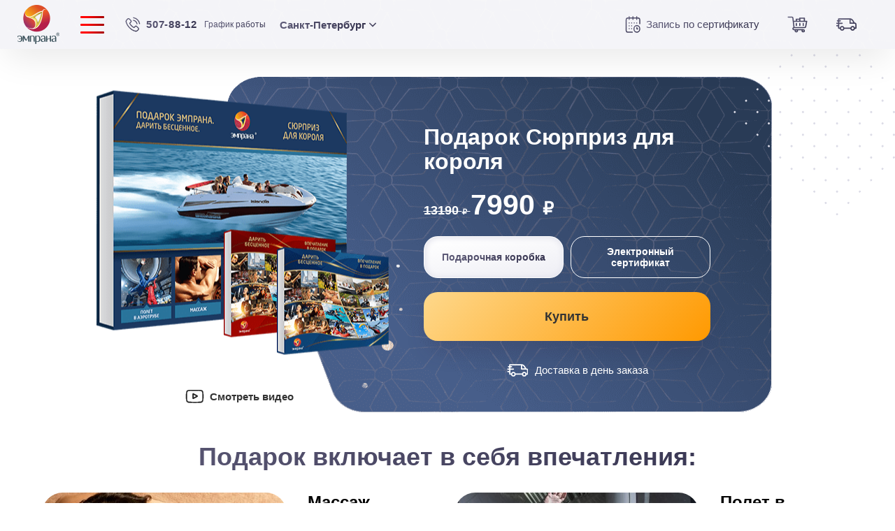

--- FILE ---
content_type: text/html; charset=utf-8
request_url: https://emprana.ru/gifts/syurpriz-dlya-korolya
body_size: 9126
content:
<!DOCTYPE html>
<html lang="ru">
<!-- a4528df38c17 01.02.2026 11:06:35 -->
<head>
    <meta charset="UTF-8" />
    <meta http-equiv="X-UA-Compatible" content="ie=edge" />
    <meta content="telephone=no" name="format-detection" />
    <meta name="HandheldFriendly" content="true" />
    <meta name="viewport" content="width=device-width, initial-scale=1.0" />
    <link rel="preconnect" href="https://st.emprana.ru" />
    <link rel="stylesheet" href="https://st.emprana.ru/assets/ui/template_styles.css" />
    <link rel="apple-touch-icon" sizes="180x180" href="https://st.emprana.ru/assets/ui/img/favicon/apple-touch-icon.png" />
    <link rel="icon" type="image/png" sizes="32x32" href="https://st.emprana.ru/assets/ui/img/favicon/favicon-32x32.png" />
    <link rel="icon" type="image/png" sizes="16x16" href="https://st.emprana.ru/assets/ui/img/favicon/favicon-16x16.png" />
    <link rel="manifest" href="https://st.emprana.ru/assets/ui/img/favicon/site.webmanifest" />
    <link rel="shortcut icon" href="https://st.emprana.ru/assets/ui/img/favicon/favicon.ico" />
    <meta name="msapplication-TileColor" content="#da532c" />
    <meta name="msapplication-config" content="https://st.emprana.ru/assets/ui/img/favicon/browserconfig.xml" />
    <meta name="theme-color" content="#ffffff" />
    
    <title>Набор подарочных сертификатов «Сюрприз для короля»| Эмпрана</title>
        <meta name="description" content="Набор подарочных сертификатов «Сюрприз для короля»: купить коллекцию сертификатов в подарок в магазине впечатлений EMPRANA" />

    
</head>
<body class="page page-main">
<div class="page__wrapper">
    <div class="super-menu__bg js-super-menu-bg"></div>
<div class="super-menu js-super-menu" data-order="2"><img class="super-menu__close js-super-menu-close" src="https://st.emprana.ru/assets/ui/img/svg/icon-exit-modal.svg" /></div>

    <div class="popup-bg js-choose-popup-bg js-popup-bg"></div>
    <div class="choose-city js-choose-city">
    <img class="choose-city-exit js-choose-city-exit" src="https://st.emprana.ru/assets/ui/img/svg/icon-exit-modal.svg" />
    <div class="choose-city-wrapper">
        <img class="choose-city__next js-choose-city__next" src="https://st.emprana.ru/assets/ui/img/svg/slider-button-next.svg" />
        <img class="choose-city__prev js-choose-city__prev" src="https://st.emprana.ru/assets/ui/img/svg/slider-button-next.svg" />
        <div class="choose-city-track js-choose-city-track">
            <ul>
                    <li class="choose-city__cities">
                        <a class="active choose-city__polis js-choose-city__item-wrapper red-orange-gradient-text" href="javascript:regChange('43384ec134834edf92afdd1cf8d5522a');">Санкт-Петербург</a>
                    </li>
                    <li class="choose-city__cities">
                        <a class=" choose-city__polis js-choose-city__item-wrapper red-orange-gradient-text" href="javascript:regChange('95c9889a68e5451fa33829a792d9e195');">Москва</a>
                    </li>
            </ul>
                <div class=" choose-city__item-wrapper js-choose-city__item-wrapper"><a class="choose-city__item" href="javascript:regChange('760b05af5c3340d695799767e7522e23');">Екатеринбург</a></div>
                <div class=" choose-city__item-wrapper js-choose-city__item-wrapper"><a class="choose-city__item" href="javascript:regChange('5204a28fef5745dbb503d414826cadf9');">Казань</a></div>
                <div class=" choose-city__item-wrapper js-choose-city__item-wrapper"><a class="choose-city__item" href="javascript:regChange('e007e5dc980d41718f4674e9072fffab');">Краснодар</a></div>
                <div class=" choose-city__item-wrapper js-choose-city__item-wrapper"><a class="choose-city__item" href="javascript:regChange('f9154ecc78c549e588cb092124769eca');">Нижний Новгород</a></div>
                <div class=" choose-city__item-wrapper js-choose-city__item-wrapper"><a class="choose-city__item" href="javascript:regChange('05720b8a79d04795a47fc46a61e0462d');">Новосибирск</a></div>
                <div class=" choose-city__item-wrapper js-choose-city__item-wrapper"><a class="choose-city__item" href="javascript:regChange('0ce8d391f2f6412fb0a9e746944d753c');">Пермь</a></div>
                <div class=" choose-city__item-wrapper js-choose-city__item-wrapper"><a class="choose-city__item" href="javascript:regChange('e88af10e3344473dbfbb91ce6715da77');">Ростов-на-Дону</a></div>
                <div class=" choose-city__item-wrapper js-choose-city__item-wrapper"><a class="choose-city__item" href="javascript:regChange('333a230dd1a24dcba444443fb28675e0');">Самара</a></div>
                <div class=" choose-city__item-wrapper js-choose-city__item-wrapper"><a class="choose-city__item" href="javascript:regChange('72f461b2487b48928d858a5400b783a6');">Саратов</a></div>
                <div class=" choose-city__item-wrapper js-choose-city__item-wrapper"><a class="choose-city__item" href="javascript:regChange('f1363df881fb429081caba5d5433beeb');">Сочи</a></div>
                <div class=" choose-city__item-wrapper js-choose-city__item-wrapper"><a class="choose-city__item" href="javascript:regChange('d22fe590a3b44081a3a6bcda06196c1b');">Челябинск</a></div>
        </div>
    </div>
</div>
    <div class="choose-gift-popup js-choose-popup">
    <form class="choose-left" action="" type="post">
        <div class="choose__title">Поиск по впечатлениям</div>
        <input class="choose__input" placeholder="Введите впечатление" type="text" />
        
    </form>
    
</div>

    <header class="header js-header">
    <div class="container">
        <div class="header__row">
            <div class="header__col -logo"><a class="header__logo header__button" href="/"><img width="60" height="56" src="https://st.emprana.ru/assets/ui/img/logo.png" alt="Эмпрана"/></a></div>
<div class="header__col -menu">
    <div class="header__menu header__button header__burger js-header-menu-button"><span></span><span></span><span></span></div>
</div>
            
            <div class="header__col -phone">
    <a class="header__tel header__button hover-icon-link -active" href="tel:&#x2B;78125078812">
        <div class="hover-icon">
            <img width="27" height="27" class="-regular" src="https://st.emprana.ru/assets/ui/img/svg/icon-tel.svg" alt="phone"/>
            <img width="27" height="27" class="-hover" data-order="1" data-src="https://st.emprana.ru/assets/ui/img/svg/icon-tel-hover.svg" alt="phone"/>
            <img width="27" height="27" class="-active" data-order="1" data-src="https://st.emprana.ru/assets/ui/img/svg/icon-tel-active.svg" alt="phone"/>
        </div><span>507-88-12</span>
        <div class="header__helper-next">Связаться</div>
    </a>
</div>
<div class="header__col -mode">
    <div class="header__mode"><a href="/info/schedule">График работы</a></div>
</div>
            <div class="header__col -city">
    <button class="header__location header__button js-nav-location" type="button"><span>Санкт-Петербург</span>
        <img width="11" height="7" src="https://st.emprana.ru/assets/ui/img/svg/icon-chevron.svg" alt="chevron"/></button>
</div>
            <form class="header__col -search nav-right-search js-nav-right-search" method="GET" action="">
</form>
            <div class="header__col -booking">
    <a class="header__booking header__button hover-icon-link -active" href="/start">
        <div class="hover-icon">
            <img width="26" height="25" class="-regular" src="https://st.emprana.ru/assets/ui/img/svg/icon-calendar.svg" alt="Записаться"/>
            <img width="26" height="25" class="-hover" data-order="1" data-src="https://st.emprana.ru/assets/ui/img/svg/icon-calendar-hover.svg" alt="Записаться"/>
            <img width="26" height="25" class="-active" data-order="1" data-src="https://st.emprana.ru/assets/ui/img/svg/icon-calendar-active.svg" alt="Записаться"/>
        </div>
        <span>Запись по сертификату</span>
        <div class="header__helper-next">Записаться</div>
    </a>
</div>
            <div class="header__col -cart">
    <a class="header__cart header__button hover-icon-link -active" href="/order/cart">
        <div class="hover-icon">
            <div class="header__cart-number" style="display: none;"></div>
            <img width="29" height="26" class="-regular" src="https://st.emprana.ru/assets/ui/img/svg/icon-cart.svg" alt="Корзина" />
            <img width="28" height="25" class="-hover" data-order="1" data-src="https://st.emprana.ru/assets/ui/img/svg/icon-cart-hover.svg" alt="Корзина" />
            <img width="28" height="25" class="-active" data-order="1" data-src="https://st.emprana.ru/assets/ui/img/svg/icon-cart-active.svg" alt="Корзина" />
        </div>
        <div class="header__helper-next">Корзина</div>
    </a>
</div>
            <div class="header__col -delivery">
    <a class="header__delivery header__button hover-icon-link -active" href="/information/wherebuy">
        <div class="hover-icon">
            <img width="31" height="30" class="-regular" src="https://st.emprana.ru/assets/ui/img/svg/icon-delivery.svg" alt="Доставка" />
            <img width="31" height="30" class="-hover" data-order="1" data-src="https://st.emprana.ru/assets/ui/img/svg/icon-delivery-hover.svg" alt="Доставка" />
            <img width="31" height="30" class="-active" data-order="1" data-src="https://st.emprana.ru/assets/ui/img/svg/icon-delivery-active.svg" alt="Доставка" />
        </div>
    </a>
</div>
            
        </div>
    </div>
</header>

    
<section class="gift-box-wrapper">
    <div class="gift-box-slider-main">
        <div class="gift-box__slider-container">
            <div class="gift-box__slider">
                <div class="box-slider__block">
                    <div class="box-slider__background">
                        <form class="box-slider__info" method="post" action="/order/cart/fastlane">
                            <input type="hidden" name="id" value="41" />
                            <h2 class="box-slider__title">Подарок Сюрприз для короля</h2>
                            <div class="box-slider__price">
                                    <span class="box-slider__old-price">
                                        13190 <span class="-small rubble">₽</span>
                                    </span>
                                <span class="box-slider__new-price">
                                    7990 <span class="-small rubble">₽</span>
                                </span>
                            </div>
                                <div class="box-slider__gift-type">
                                    <input class="radio-input" type="radio" id="id1-variant" name="variant" value="box" checked="checked" />
                                    <label class="js-box-slider__tab box-slider__tab" for="id1-variant"><span>Подарочная коробка</span></label>
                                    <input class="radio-input" type="radio" id="id2-variant" name="variant" value="digital" />
                                    <label class="js-box-slider__tab box-slider__tab" for="id2-variant"><span>Электронный сертификат</span></label>
                                </div>
                            <button class="box-slider__btn" type="submit"><span>Купить</span></button>
                            <a class="box-slider__delivery" href="/information/wherebuy">Доставка в день заказа</a>
                        <input name="__RequestVerificationToken" type="hidden" value="CfDJ8NC4yAuQI8tBjaarxZTYvzeQ3AgaR-l-ef4GqnxwP-RLRv8Cy6SwfNHGxhG0LNmo8Sgpprxudhx0m8IopDLBgAQ6DS__EAiB_8NOkCHCsY1TJO3srgIwM4euIiwWTJlIODwL-MaEjytMGh9p0kTW57Q" /></form>
                        <img width="797" height="480" src="https://st.emprana.ru/assets/ui/img/cover/gift-box-slider-blue.png" />
                    </div>
                    <div class="box-slider__cover">
                        <img width="481" height="463" src="https://st.emprana.ru/images/next/gifts/hm/syurpriz-dlya-korolya.png" alt="Сюрприз для короля" />
                        <a class="box-slider__play js-video-play" target="video-popup" data-video="https://www.youtube.com/embed/Xgcx6Lxoi6Y">Смотреть видео</a>
                    </div>
                </div>
            </div>
            <div class="dots-wrap js-paralax-item" data-layer="3"><img class="dots-right" src="https://st.emprana.ru/assets/ui/img/svg/dots-square.svg" /></div>
        </div>
    </div>
    <div class="video-modal js-video-modal">
        <iframe src="" name="video-popup" frameborder="0" allow="accelerometer; autoplay; clipboard-write; encrypted-media; gyroscope; picture-in-picture" allowfullscreen=""></iframe>
        <span class="video-close-btn"><img class="video-close-btn__img" src="https://st.emprana.ru/assets/ui/img/svg/union.svg" /></span>
    </div>
    <div class="video-bg js-video-bg"></div>
</section>

<section class="gift-box_content gift-box_content--new">
    <div class="container">
        <h2 class="box-content__title">Подарок включает в себя впечатления:</h2>
        <div class="box-content__wrapper">
                <a class="box-content__item" href="/impression/massazh/syurpriz-dlya-korolya">
                    <div class="box-content__image-wrap"><img class="box-content__img" src="/images/activities/syurpriz-dlya-korolya/massazh.jpg" /></div>
                    <div class="box-item__info">
                        <div class="box-item__info-top">
                            <div class="box-item__title">Массаж</div>
                            <div class="box-item__text"></div>
                        </div>
                        <div class="box-item__info-bottom">
                            <div class="box-item__person">1 человек</div>
                            <div class="box-item__time">1 час 30 минут</div>
                        </div>
                        <div class="box-item__info-bottom box-item__info-bottom--mobile">
                            <div class="box-item__person">1 человек</div>
                            <div class="box-item__time">1 час 30 минут</div>
                        </div>
                    </div>
                </a>
                <a class="box-content__item" href="/impression/polet-v-aerodinamicheskoj-trube/syurpriz-dlya-korolya">
                    <div class="box-content__image-wrap"><img class="box-content__img" src="/images/activities/syurpriz-dlya-korolya/polet-v-aerodinamicheskoj-trube.jpg" /></div>
                    <div class="box-item__info">
                        <div class="box-item__info-top">
                            <div class="box-item__title">Полет в аэродинамической трубе</div>
                            <div class="box-item__text"></div>
                        </div>
                        <div class="box-item__info-bottom">
                            <div class="box-item__person">1 человек</div>
                            <div class="box-item__time">5 минут</div>
                        </div>
                        <div class="box-item__info-bottom box-item__info-bottom--mobile">
                            <div class="box-item__person">1 человек</div>
                            <div class="box-item__time">5 минут</div>
                        </div>
                    </div>
                </a>
                <a class="box-content__item" href="/impression/skydiving-solo/syurpriz-dlya-korolya">
                    <div class="box-content__image-wrap"><img class="box-content__img" src="/images/activities/syurpriz-dlya-korolya/skydiving-solo.jpg" /></div>
                    <div class="box-item__info">
                        <div class="box-item__info-top">
                            <div class="box-item__title">Самостоятельный прыжок с парашютом</div>
                            <div class="box-item__text"></div>
                        </div>
                        <div class="box-item__info-bottom">
                            <div class="box-item__person">1 человек</div>
                            <div class="box-item__time">Самостоятельный прыжок</div>
                        </div>
                        <div class="box-item__info-bottom box-item__info-bottom--mobile">
                            <div class="box-item__person">1 человек</div>
                            <div class="box-item__time">Самостоятельный прыжок</div>
                        </div>
                    </div>
                </a>
                <a class="box-content__item" href="/impression/spa/syurpriz-dlya-korolya">
                    <div class="box-content__image-wrap"><img class="box-content__img" src="/images/activities/syurpriz-dlya-korolya/spa.jpg" /></div>
                    <div class="box-item__info">
                        <div class="box-item__info-top">
                            <div class="box-item__title">СПА</div>
                            <div class="box-item__text"></div>
                        </div>
                        <div class="box-item__info-bottom">
                            <div class="box-item__person">1 человек</div>
                            <div class="box-item__time">1 час 30 минут</div>
                        </div>
                        <div class="box-item__info-bottom box-item__info-bottom--mobile">
                            <div class="box-item__person">1 человек</div>
                            <div class="box-item__time">1 час 30 минут</div>
                        </div>
                    </div>
                </a>
                <a class="box-content__item" href="/impression/rybalka/syurpriz-dlya-korolya">
                    <div class="box-content__image-wrap"><img class="box-content__img" src="/images/activities/syurpriz-dlya-korolya/rybalka.jpg" /></div>
                    <div class="box-item__info">
                        <div class="box-item__info-top">
                            <div class="box-item__title">Рыбалка</div>
                            <div class="box-item__text"></div>
                        </div>
                        <div class="box-item__info-bottom">
                            <div class="box-item__person">1 человек</div>
                            <div class="box-item__time">1 день</div>
                        </div>
                        <div class="box-item__info-bottom box-item__info-bottom--mobile">
                            <div class="box-item__person">1 человек</div>
                            <div class="box-item__time">1 день</div>
                        </div>
                    </div>
                </a>
                <a class="box-content__item" href="/impression/katanie-na-kvadrocikle/syurpriz-dlya-korolya">
                    <div class="box-content__image-wrap"><img class="box-content__img" src="/images/activities/syurpriz-dlya-korolya/katanie-na-kvadrocikle.jpg" /></div>
                    <div class="box-item__info">
                        <div class="box-item__info-top">
                            <div class="box-item__title">Катание на квадроцикле</div>
                            <div class="box-item__text"></div>
                        </div>
                        <div class="box-item__info-bottom">
                            <div class="box-item__person">2 человек</div>
                            <div class="box-item__time">1 час</div>
                        </div>
                        <div class="box-item__info-bottom box-item__info-bottom--mobile">
                            <div class="box-item__person">2 человек</div>
                            <div class="box-item__time">1 час</div>
                        </div>
                    </div>
                </a>
                <a class="box-content__item" href="/impression/fotosessiya/syurpriz-dlya-korolya">
                    <div class="box-content__image-wrap"><img class="box-content__img" src="/images/activities/syurpriz-dlya-korolya/fotosessiya.jpg" /></div>
                    <div class="box-item__info">
                        <div class="box-item__info-top">
                            <div class="box-item__title">Фотосессия</div>
                            <div class="box-item__text"></div>
                        </div>
                        <div class="box-item__info-bottom">
                            <div class="box-item__person">2 человек</div>
                            <div class="box-item__time">1 час</div>
                        </div>
                        <div class="box-item__info-bottom box-item__info-bottom--mobile">
                            <div class="box-item__person">2 человек</div>
                            <div class="box-item__time">1 час</div>
                        </div>
                    </div>
                </a>
                <a class="box-content__item" href="/impression/stilist-salon-krasoty/syurpriz-dlya-korolya">
                    <div class="box-content__image-wrap"><img class="box-content__img" src="/images/activities/syurpriz-dlya-korolya/stilist-salon-krasoty.jpg" /></div>
                    <div class="box-item__info">
                        <div class="box-item__info-top">
                            <div class="box-item__title">Стилист, салон красоты</div>
                            <div class="box-item__text"></div>
                        </div>
                        <div class="box-item__info-bottom">
                            <div class="box-item__person">1 человек</div>
                            <div class="box-item__time">2 часа</div>
                        </div>
                        <div class="box-item__info-bottom box-item__info-bottom--mobile">
                            <div class="box-item__person">1 человек</div>
                            <div class="box-item__time">2 часа</div>
                        </div>
                    </div>
                </a>
                <a class="box-content__item" href="/impression/karting/syurpriz-dlya-korolya">
                    <div class="box-content__image-wrap"><img class="box-content__img" src="/images/activities/syurpriz-dlya-korolya/karting.jpg" /></div>
                    <div class="box-item__info">
                        <div class="box-item__info-top">
                            <div class="box-item__title">Картинг</div>
                            <div class="box-item__text"></div>
                        </div>
                        <div class="box-item__info-bottom">
                            <div class="box-item__person">1 человек</div>
                            <div class="box-item__time">4 заезда</div>
                        </div>
                        <div class="box-item__info-bottom box-item__info-bottom--mobile">
                            <div class="box-item__person">1 человек</div>
                            <div class="box-item__time">4 заезда</div>
                        </div>
                    </div>
                </a>
                <a class="box-content__item" href="/impression/katanie-na-snegohode/syurpriz-dlya-korolya">
                    <div class="box-content__image-wrap"><img class="box-content__img" src="/images/activities/syurpriz-dlya-korolya/katanie-na-snegohode.jpg" /></div>
                    <div class="box-item__info">
                        <div class="box-item__info-top">
                            <div class="box-item__title">Катание на снегоходе</div>
                            <div class="box-item__text"></div>
                        </div>
                        <div class="box-item__info-bottom">
                            <div class="box-item__person">1 человек</div>
                            <div class="box-item__time">1 час</div>
                        </div>
                        <div class="box-item__info-bottom box-item__info-bottom--mobile">
                            <div class="box-item__person">1 человек</div>
                            <div class="box-item__time">1 час</div>
                        </div>
                    </div>
                </a>
                <a class="box-content__item" href="/impression/polet-paraplan/syurpriz-dlya-korolya">
                    <div class="box-content__image-wrap"><img class="box-content__img" src="/images/activities/syurpriz-dlya-korolya/polet-paraplan.jpg" /></div>
                    <div class="box-item__info">
                        <div class="box-item__info-top">
                            <div class="box-item__title">Полет на параплане</div>
                            <div class="box-item__text"></div>
                        </div>
                        <div class="box-item__info-bottom">
                            <div class="box-item__person">2 человек</div>
                            <div class="box-item__time">1 полет</div>
                        </div>
                        <div class="box-item__info-bottom box-item__info-bottom--mobile">
                            <div class="box-item__person">2 человек</div>
                            <div class="box-item__time">1 полет</div>
                        </div>
                    </div>
                </a>
                <a class="box-content__item" href="/impression/ezda-na-loshadyah/syurpriz-dlya-korolya">
                    <div class="box-content__image-wrap"><img class="box-content__img" src="/images/activities/syurpriz-dlya-korolya/ezda-na-loshadyah.jpg" /></div>
                    <div class="box-item__info">
                        <div class="box-item__info-top">
                            <div class="box-item__title">Езда на лошадях</div>
                            <div class="box-item__text"></div>
                        </div>
                        <div class="box-item__info-bottom">
                            <div class="box-item__person">2 человек</div>
                            <div class="box-item__time">2 часа</div>
                        </div>
                        <div class="box-item__info-bottom box-item__info-bottom--mobile">
                            <div class="box-item__person">2 человек</div>
                            <div class="box-item__time">2 часа</div>
                        </div>
                    </div>
                </a>
                <a class="box-content__item" href="/impression/polet-mikrosamolet/syurpriz-dlya-korolya">
                    <div class="box-content__image-wrap"><img class="box-content__img" src="/images/activities/syurpriz-dlya-korolya/polet-mikrosamolet.jpg" /></div>
                    <div class="box-item__info">
                        <div class="box-item__info-top">
                            <div class="box-item__title">Полет на микросамолете</div>
                            <div class="box-item__text"></div>
                        </div>
                        <div class="box-item__info-bottom">
                            <div class="box-item__person">1 человек</div>
                            <div class="box-item__time">15 минут</div>
                        </div>
                        <div class="box-item__info-bottom box-item__info-bottom--mobile">
                            <div class="box-item__person">1 человек</div>
                            <div class="box-item__time">15 минут</div>
                        </div>
                    </div>
                </a>
                <a class="box-content__item" href="/impression/polet-motodeltaplan/syurpriz-dlya-korolya">
                    <div class="box-content__image-wrap"><img class="box-content__img" src="/images/activities/syurpriz-dlya-korolya/polet-motodeltaplan.jpg" /></div>
                    <div class="box-item__info">
                        <div class="box-item__info-top">
                            <div class="box-item__title">Полет на мотодельтаплане</div>
                            <div class="box-item__text"></div>
                        </div>
                        <div class="box-item__info-bottom">
                            <div class="box-item__person">1 человек</div>
                            <div class="box-item__time">15 минут</div>
                        </div>
                        <div class="box-item__info-bottom box-item__info-bottom--mobile">
                            <div class="box-item__person">1 человек</div>
                            <div class="box-item__time">15 минут</div>
                        </div>
                    </div>
                </a>
                <a class="box-content__item" href="/impression/master-klass-snoubord/syurpriz-dlya-korolya">
                    <div class="box-content__image-wrap"><img class="box-content__img" src="/images/activities/syurpriz-dlya-korolya/master-klass-snoubord.jpg" /></div>
                    <div class="box-item__info">
                        <div class="box-item__info-top">
                            <div class="box-item__title">Катание на сноуборде</div>
                            <div class="box-item__text"></div>
                        </div>
                        <div class="box-item__info-bottom">
                            <div class="box-item__person">1 человек</div>
                            <div class="box-item__time">2 часа</div>
                        </div>
                        <div class="box-item__info-bottom box-item__info-bottom--mobile">
                            <div class="box-item__person">1 человек</div>
                            <div class="box-item__time">2 часа</div>
                        </div>
                    </div>
                </a>
                <a class="box-content__item" href="/impression/strelba-iz-boevogo-oruzhiya/syurpriz-dlya-korolya">
                    <div class="box-content__image-wrap"><img class="box-content__img" src="/images/activities/syurpriz-dlya-korolya/strelba-iz-boevogo-oruzhiya.jpg" /></div>
                    <div class="box-item__info">
                        <div class="box-item__info-top">
                            <div class="box-item__title">Стрельба из боевого оружия</div>
                            <div class="box-item__text"></div>
                        </div>
                        <div class="box-item__info-bottom">
                            <div class="box-item__person">1 человек</div>
                            <div class="box-item__time">1 посещение</div>
                        </div>
                        <div class="box-item__info-bottom box-item__info-bottom--mobile">
                            <div class="box-item__person">1 человек</div>
                            <div class="box-item__time">1 посещение</div>
                        </div>
                    </div>
                </a>
                <a class="box-content__item" href="/impression/dajving/syurpriz-dlya-korolya">
                    <div class="box-content__image-wrap"><img class="box-content__img" src="/images/activities/syurpriz-dlya-korolya/dajving.jpg" /></div>
                    <div class="box-item__info">
                        <div class="box-item__info-top">
                            <div class="box-item__title">Дайвинг</div>
                            <div class="box-item__text"></div>
                        </div>
                        <div class="box-item__info-bottom">
                            <div class="box-item__person">1 человек</div>
                            <div class="box-item__time">Пробное погружение</div>
                        </div>
                        <div class="box-item__info-bottom box-item__info-bottom--mobile">
                            <div class="box-item__person">1 человек</div>
                            <div class="box-item__time">Пробное погружение</div>
                        </div>
                    </div>
                </a>
                <a class="box-content__item" href="/impression/virtualnyj-slalom/syurpriz-dlya-korolya">
                    <div class="box-content__image-wrap"><img class="box-content__img" src="/images/activities/syurpriz-dlya-korolya/virtualnyj-slalom.jpg" /></div>
                    <div class="box-item__info">
                        <div class="box-item__info-top">
                            <div class="box-item__title">Искусственная горка и виртуальный слалом</div>
                            <div class="box-item__text"></div>
                        </div>
                        <div class="box-item__info-bottom">
                            <div class="box-item__person">2 человек</div>
                            <div class="box-item__time">1 занятие</div>
                        </div>
                        <div class="box-item__info-bottom box-item__info-bottom--mobile">
                            <div class="box-item__person">2 человек</div>
                            <div class="box-item__time">1 занятие</div>
                        </div>
                    </div>
                </a>
                <a class="box-content__item" href="/impression/zapis-singla/syurpriz-dlya-korolya">
                    <div class="box-content__image-wrap"><img class="box-content__img" src="/images/activities/syurpriz-dlya-korolya/zapis-singla.jpg" /></div>
                    <div class="box-item__info">
                        <div class="box-item__info-top">
                            <div class="box-item__title">Запись сингла</div>
                            <div class="box-item__text"></div>
                        </div>
                        <div class="box-item__info-bottom">
                            <div class="box-item__person">1 человек</div>
                            <div class="box-item__time">1 час</div>
                        </div>
                        <div class="box-item__info-bottom box-item__info-bottom--mobile">
                            <div class="box-item__person">1 человек</div>
                            <div class="box-item__time">1 час</div>
                        </div>
                    </div>
                </a>
                <a class="box-content__item" href="/impression/master-klass-gornye-lyzhi/syurpriz-dlya-korolya">
                    <div class="box-content__image-wrap"><img class="box-content__img" src="/images/activities/syurpriz-dlya-korolya/master-klass-gornye-lyzhi.jpg" /></div>
                    <div class="box-item__info">
                        <div class="box-item__info-top">
                            <div class="box-item__title">Катание на горных лыжах</div>
                            <div class="box-item__text"></div>
                        </div>
                        <div class="box-item__info-bottom">
                            <div class="box-item__person">1 человек</div>
                            <div class="box-item__time">2 часа</div>
                        </div>
                        <div class="box-item__info-bottom box-item__info-bottom--mobile">
                            <div class="box-item__person">1 человек</div>
                            <div class="box-item__time">2 часа</div>
                        </div>
                    </div>
                </a>
                <a class="box-content__item" href="/impression/dzhip-tur/syurpriz-dlya-korolya">
                    <div class="box-content__image-wrap"><img class="box-content__img" src="/images/activities/syurpriz-dlya-korolya/dzhip-tur.jpg" /></div>
                    <div class="box-item__info">
                        <div class="box-item__info-top">
                            <div class="box-item__title">Джип-тур</div>
                            <div class="box-item__text"></div>
                        </div>
                        <div class="box-item__info-bottom">
                            <div class="box-item__person">2 человек</div>
                            <div class="box-item__time">1 час</div>
                        </div>
                        <div class="box-item__info-bottom box-item__info-bottom--mobile">
                            <div class="box-item__person">2 человек</div>
                            <div class="box-item__time">1 час</div>
                        </div>
                    </div>
                </a>
                <a class="box-content__item" href="/impression/baggi-kross/syurpriz-dlya-korolya">
                    <div class="box-content__image-wrap"><img class="box-content__img" src="/images/activities/syurpriz-dlya-korolya/baggi-kross.jpg" /></div>
                    <div class="box-item__info">
                        <div class="box-item__info-top">
                            <div class="box-item__title">Багги-кросс</div>
                            <div class="box-item__text"></div>
                        </div>
                        <div class="box-item__info-bottom">
                            <div class="box-item__person">2 человек</div>
                            <div class="box-item__time">40 минут</div>
                        </div>
                        <div class="box-item__info-bottom box-item__info-bottom--mobile">
                            <div class="box-item__person">2 человек</div>
                            <div class="box-item__time">40 минут</div>
                        </div>
                    </div>
                </a>
                <a class="box-content__item" href="/impression/iskusstvennaja-volna/syurpriz-dlya-korolya">
                    <div class="box-content__image-wrap"><img class="box-content__img" src="/images/activities/syurpriz-dlya-korolya/iskusstvennaja-volna.jpg" /></div>
                    <div class="box-item__info">
                        <div class="box-item__info-top">
                            <div class="box-item__title">Искусственная волна</div>
                            <div class="box-item__text"></div>
                        </div>
                        <div class="box-item__info-bottom">
                            <div class="box-item__person">1 человек</div>
                            <div class="box-item__time">45 минут</div>
                        </div>
                        <div class="box-item__info-bottom box-item__info-bottom--mobile">
                            <div class="box-item__person">1 человек</div>
                            <div class="box-item__time">45 минут</div>
                        </div>
                    </div>
                </a>
                <a class="box-content__item" href="/impression/master-klass-ekstremalnoe-vozhdenie-motocikl/syurpriz-dlya-korolya">
                    <div class="box-content__image-wrap"><img class="box-content__img" src="/images/activities/syurpriz-dlya-korolya/master-klass-ekstremalnoe-vozhdenie-motocikl.jpg" /></div>
                    <div class="box-item__info">
                        <div class="box-item__info-top">
                            <div class="box-item__title">Мастер-класс по экстремальному вождению мотоцикла</div>
                            <div class="box-item__text"></div>
                        </div>
                        <div class="box-item__info-bottom">
                            <div class="box-item__person">1 человек</div>
                            <div class="box-item__time">2 занятия</div>
                        </div>
                        <div class="box-item__info-bottom box-item__info-bottom--mobile">
                            <div class="box-item__person">1 человек</div>
                            <div class="box-item__time">2 занятия</div>
                        </div>
                    </div>
                </a>
                <a class="box-content__item" href="/impression/master-klass-somele/syurpriz-dlya-korolya">
                    <div class="box-content__image-wrap"><img class="box-content__img" src="/images/activities/syurpriz-dlya-korolya/master-klass-somele.jpg" /></div>
                    <div class="box-item__info">
                        <div class="box-item__info-top">
                            <div class="box-item__title">Школа сомелье</div>
                            <div class="box-item__text"></div>
                        </div>
                        <div class="box-item__info-bottom">
                            <div class="box-item__person">1 человек</div>
                            <div class="box-item__time">2 часа</div>
                        </div>
                        <div class="box-item__info-bottom box-item__info-bottom--mobile">
                            <div class="box-item__person">1 человек</div>
                            <div class="box-item__time">2 часа</div>
                        </div>
                    </div>
                </a>
                <a class="box-content__item" href="/impression/pejntbol/syurpriz-dlya-korolya">
                    <div class="box-content__image-wrap"><img class="box-content__img" src="/images/activities/syurpriz-dlya-korolya/pejntbol.jpg" /></div>
                    <div class="box-item__info">
                        <div class="box-item__info-top">
                            <div class="box-item__title">Пейнтбол</div>
                            <div class="box-item__text"></div>
                        </div>
                        <div class="box-item__info-bottom">
                            <div class="box-item__person">3 человек</div>
                            <div class="box-item__time">1 игра</div>
                        </div>
                        <div class="box-item__info-bottom box-item__info-bottom--mobile">
                            <div class="box-item__person">3 человек</div>
                            <div class="box-item__time">1 игра</div>
                        </div>
                    </div>
                </a>
                <a class="box-content__item" href="/impression/master-klass-snoukajting/syurpriz-dlya-korolya">
                    <div class="box-content__image-wrap"><img class="box-content__img" src="/images/activities/syurpriz-dlya-korolya/master-klass-snoukajting.jpg" /></div>
                    <div class="box-item__info">
                        <div class="box-item__info-top">
                            <div class="box-item__title">Мастер-класс по сноукайтингу</div>
                            <div class="box-item__text"></div>
                        </div>
                        <div class="box-item__info-bottom">
                            <div class="box-item__person">1 человек</div>
                            <div class="box-item__time">1 час</div>
                        </div>
                        <div class="box-item__info-bottom box-item__info-bottom--mobile">
                            <div class="box-item__person">1 человек</div>
                            <div class="box-item__time">1 час</div>
                        </div>
                    </div>
                </a>
                <a class="box-content__item" href="/impression/polet-paratrajk/syurpriz-dlya-korolya">
                    <div class="box-content__image-wrap"><img class="box-content__img" src="/images/activities/syurpriz-dlya-korolya/polet-paratrajk.jpg" /></div>
                    <div class="box-item__info">
                        <div class="box-item__info-top">
                            <div class="box-item__title">Полет на паратрайке</div>
                            <div class="box-item__text"></div>
                        </div>
                        <div class="box-item__info-bottom">
                            <div class="box-item__person">1 человек</div>
                            <div class="box-item__time">15 минут</div>
                        </div>
                        <div class="box-item__info-bottom box-item__info-bottom--mobile">
                            <div class="box-item__person">1 человек</div>
                            <div class="box-item__time">15 минут</div>
                        </div>
                    </div>
                </a>
                <a class="box-content__item" href="/impression/shkola-oratorskogo-iskusstva/syurpriz-dlya-korolya">
                    <div class="box-content__image-wrap"><img class="box-content__img" src="/images/activities/syurpriz-dlya-korolya/shkola-oratorskogo-iskusstva.jpg" /></div>
                    <div class="box-item__info">
                        <div class="box-item__info-top">
                            <div class="box-item__title">Школа ораторского искусства</div>
                            <div class="box-item__text"></div>
                        </div>
                        <div class="box-item__info-bottom">
                            <div class="box-item__person">2 человек</div>
                            <div class="box-item__time">2 занятия</div>
                        </div>
                        <div class="box-item__info-bottom box-item__info-bottom--mobile">
                            <div class="box-item__person">2 человек</div>
                            <div class="box-item__time">2 занятия</div>
                        </div>
                    </div>
                </a>
                <a class="box-content__item" href="/impression/katanie-na-sobachih-uprjazhkah/syurpriz-dlya-korolya">
                    <div class="box-content__image-wrap"><img class="box-content__img" src="/images/activities/syurpriz-dlya-korolya/katanie-na-sobachih-uprjazhkah.jpg" /></div>
                    <div class="box-item__info">
                        <div class="box-item__info-top">
                            <div class="box-item__title">Катание на собачьих упряжках</div>
                            <div class="box-item__text"></div>
                        </div>
                        <div class="box-item__info-bottom">
                            <div class="box-item__person">2 человек</div>
                            <div class="box-item__time">1 заезд</div>
                        </div>
                        <div class="box-item__info-bottom box-item__info-bottom--mobile">
                            <div class="box-item__person">2 человек</div>
                            <div class="box-item__time">1 заезд</div>
                        </div>
                    </div>
                </a>
                <a class="box-content__item" href="/impression/kvest/syurpriz-dlya-korolya">
                    <div class="box-content__image-wrap"><img class="box-content__img" src="/images/activities/syurpriz-dlya-korolya/kvest.jpg" /></div>
                    <div class="box-item__info">
                        <div class="box-item__info-top">
                            <div class="box-item__title">Квест</div>
                            <div class="box-item__text"></div>
                        </div>
                        <div class="box-item__info-bottom">
                            <div class="box-item__person">6 человек</div>
                            <div class="box-item__time">1 час</div>
                        </div>
                        <div class="box-item__info-bottom box-item__info-bottom--mobile">
                            <div class="box-item__person">6 человек</div>
                            <div class="box-item__time">1 час</div>
                        </div>
                    </div>
                </a>
                <a class="box-content__item" href="/impression/obrazovanie/syurpriz-dlya-korolya">
                    <div class="box-content__image-wrap"><img class="box-content__img" src="/images/activities/syurpriz-dlya-korolya/obrazovanie.jpg" /></div>
                    <div class="box-item__info">
                        <div class="box-item__info-top">
                            <div class="box-item__title">Образование</div>
                            <div class="box-item__text"></div>
                        </div>
                        <div class="box-item__info-bottom">
                            <div class="box-item__person">1 человек</div>
                            <div class="box-item__time">5 занятий</div>
                        </div>
                        <div class="box-item__info-bottom box-item__info-bottom--mobile">
                            <div class="box-item__person">1 человек</div>
                            <div class="box-item__time">5 занятий</div>
                        </div>
                    </div>
                </a>
                <a class="box-content__item" href="/impression/obuchenie-inostrannym-yazykam/syurpriz-dlya-korolya">
                    <div class="box-content__image-wrap"><img class="box-content__img" src="/images/activities/syurpriz-dlya-korolya/obuchenie-inostrannym-yazykam.jpg" /></div>
                    <div class="box-item__info">
                        <div class="box-item__info-top">
                            <div class="box-item__title">Обучение иностранным языкам</div>
                            <div class="box-item__text"></div>
                        </div>
                        <div class="box-item__info-bottom">
                            <div class="box-item__person">1 человек</div>
                            <div class="box-item__time">6 занятий в группе</div>
                        </div>
                        <div class="box-item__info-bottom box-item__info-bottom--mobile">
                            <div class="box-item__person">1 человек</div>
                            <div class="box-item__time">6 занятий в группе</div>
                        </div>
                    </div>
                </a>
                <a class="box-content__item" href="/impression/katanie-na-krossovom-motocikle/syurpriz-dlya-korolya">
                    <div class="box-content__image-wrap"><img class="box-content__img" src="/images/activities/syurpriz-dlya-korolya/katanie-na-krossovom-motocikle.jpg" /></div>
                    <div class="box-item__info">
                        <div class="box-item__info-top">
                            <div class="box-item__title">Катание на кроссовом мотоцикле</div>
                            <div class="box-item__text"></div>
                        </div>
                        <div class="box-item__info-bottom">
                            <div class="box-item__person">1 человек</div>
                            <div class="box-item__time">90 минут</div>
                        </div>
                        <div class="box-item__info-bottom box-item__info-bottom--mobile">
                            <div class="box-item__person">1 человек</div>
                            <div class="box-item__time">90 минут</div>
                        </div>
                    </div>
                </a>
                <a class="box-content__item" href="/impression/floating/syurpriz-dlya-korolya">
                    <div class="box-content__image-wrap"><img class="box-content__img" src="/images/activities/syurpriz-dlya-korolya/floating.jpg" /></div>
                    <div class="box-item__info">
                        <div class="box-item__info-top">
                            <div class="box-item__title">Флоатинг</div>
                            <div class="box-item__text"></div>
                        </div>
                        <div class="box-item__info-bottom">
                            <div class="box-item__person">1 человек</div>
                            <div class="box-item__time">2 посещения</div>
                        </div>
                        <div class="box-item__info-bottom box-item__info-bottom--mobile">
                            <div class="box-item__person">1 человек</div>
                            <div class="box-item__time">2 посещения</div>
                        </div>
                    </div>
                </a>
                <a class="box-content__item" href="/impression/netrivial/syurpriz-dlya-korolya">
                    <div class="box-content__image-wrap"><img class="box-content__img" src="/images/activities/syurpriz-dlya-korolya/netrivial.jpg" /></div>
                    <div class="box-item__info">
                        <div class="box-item__info-top">
                            <div class="box-item__title">Участие в интеллектуальной игре</div>
                            <div class="box-item__text"></div>
                        </div>
                        <div class="box-item__info-bottom">
                            <div class="box-item__person">6 человек</div>
                            <div class="box-item__time">1 игра</div>
                        </div>
                        <div class="box-item__info-bottom box-item__info-bottom--mobile">
                            <div class="box-item__person">6 человек</div>
                            <div class="box-item__time">1 игра</div>
                        </div>
                    </div>
                </a>
                <a class="box-content__item" href="/impression/shkola-vokala/syurpriz-dlya-korolya">
                    <div class="box-content__image-wrap"><img class="box-content__img" src="/images/activities/syurpriz-dlya-korolya/shkola-vokala.jpg" /></div>
                    <div class="box-item__info">
                        <div class="box-item__info-top">
                            <div class="box-item__title">Школа вокала</div>
                            <div class="box-item__text"></div>
                        </div>
                        <div class="box-item__info-bottom">
                            <div class="box-item__person">1 человек</div>
                            <div class="box-item__time">2 занятия</div>
                        </div>
                        <div class="box-item__info-bottom box-item__info-bottom--mobile">
                            <div class="box-item__person">1 человек</div>
                            <div class="box-item__time">2 занятия</div>
                        </div>
                    </div>
                </a>
                <a class="box-content__item" href="/impression/private-music-lesson/syurpriz-dlya-korolya">
                    <div class="box-content__image-wrap"><img class="box-content__img" src="/images/activities/syurpriz-dlya-korolya/private-music-lesson.jpg" /></div>
                    <div class="box-item__info">
                        <div class="box-item__info-top">
                            <div class="box-item__title">Обучение игре на музыкальных инструментах</div>
                            <div class="box-item__text"></div>
                        </div>
                        <div class="box-item__info-bottom">
                            <div class="box-item__person">1 человек</div>
                            <div class="box-item__time">2 занятия</div>
                        </div>
                        <div class="box-item__info-bottom box-item__info-bottom--mobile">
                            <div class="box-item__person">1 человек</div>
                            <div class="box-item__time">2 занятия</div>
                        </div>
                    </div>
                </a>
                <a class="box-content__item" href="/impression/poseschenie-akvaparka/syurpriz-dlya-korolya">
                    <div class="box-content__image-wrap"><img class="box-content__img" src="/images/activities/syurpriz-dlya-korolya/poseschenie-akvaparka.jpg" /></div>
                    <div class="box-item__info">
                        <div class="box-item__info-top">
                            <div class="box-item__title">Посещение аквапарка</div>
                            <div class="box-item__text"></div>
                        </div>
                        <div class="box-item__info-bottom">
                            <div class="box-item__person">1 человек</div>
                            <div class="box-item__time">1 посещение</div>
                        </div>
                        <div class="box-item__info-bottom box-item__info-bottom--mobile">
                            <div class="box-item__person">1 человек</div>
                            <div class="box-item__time">1 посещение</div>
                        </div>
                    </div>
                </a>
                <a class="box-content__item" href="/impression/poseschenie-baleta/syurpriz-dlya-korolya">
                    <div class="box-content__image-wrap"><img class="box-content__img" src="/images/activities/syurpriz-dlya-korolya/poseschenie-baleta.jpg" /></div>
                    <div class="box-item__info">
                        <div class="box-item__info-top">
                            <div class="box-item__title">Посещение балета</div>
                            <div class="box-item__text"></div>
                        </div>
                        <div class="box-item__info-bottom">
                            <div class="box-item__person">2 человек</div>
                            <div class="box-item__time">1 постановка</div>
                        </div>
                        <div class="box-item__info-bottom box-item__info-bottom--mobile">
                            <div class="box-item__person">2 человек</div>
                            <div class="box-item__time">1 постановка</div>
                        </div>
                    </div>
                </a>
                <a class="box-content__item" href="/impression/tvorcheskaya-masterskaya/syurpriz-dlya-korolya">
                    <div class="box-content__image-wrap"><img class="box-content__img" src="/images/activities/syurpriz-dlya-korolya/tvorcheskaya-masterskaya.jpg" /></div>
                    <div class="box-item__info">
                        <div class="box-item__info-top">
                            <div class="box-item__title">Творческая мастерская</div>
                            <div class="box-item__text"></div>
                        </div>
                        <div class="box-item__info-bottom">
                            <div class="box-item__person">2 человек</div>
                            <div class="box-item__time">1 посещение</div>
                        </div>
                        <div class="box-item__info-bottom box-item__info-bottom--mobile">
                            <div class="box-item__person">2 человек</div>
                            <div class="box-item__time">1 посещение</div>
                        </div>
                    </div>
                </a>
                <a class="box-content__item" href="/impression/shou-degustaciya-kofe/syurpriz-dlya-korolya">
                    <div class="box-content__image-wrap"><img class="box-content__img" src="/images/activities/syurpriz-dlya-korolya/shou-degustaciya-kofe.jpg" /></div>
                    <div class="box-item__info">
                        <div class="box-item__info-top">
                            <div class="box-item__title">Шоу-дегустация кофе</div>
                            <div class="box-item__text"></div>
                        </div>
                        <div class="box-item__info-bottom">
                            <div class="box-item__person">2 человек</div>
                            <div class="box-item__time">2 часа</div>
                        </div>
                        <div class="box-item__info-bottom box-item__info-bottom--mobile">
                            <div class="box-item__person">2 человек</div>
                            <div class="box-item__time">2 часа</div>
                        </div>
                    </div>
                </a>
                <a class="box-content__item" href="/impression/katanie-na-katere/syurpriz-dlya-korolya">
                    <div class="box-content__image-wrap"><img class="box-content__img" src="/images/activities/syurpriz-dlya-korolya/katanie-na-katere.jpg" /></div>
                    <div class="box-item__info">
                        <div class="box-item__info-top">
                            <div class="box-item__title">Катание на катере</div>
                            <div class="box-item__text"></div>
                        </div>
                        <div class="box-item__info-bottom">
                            <div class="box-item__person">4 человек</div>
                            <div class="box-item__time">30 минут</div>
                        </div>
                        <div class="box-item__info-bottom box-item__info-bottom--mobile">
                            <div class="box-item__person">4 человек</div>
                            <div class="box-item__time">30 минут</div>
                        </div>
                    </div>
                </a>
                <a class="box-content__item" href="/impression/gonki-na-akvabajkah/syurpriz-dlya-korolya">
                    <div class="box-content__image-wrap"><img class="box-content__img" src="/images/activities/syurpriz-dlya-korolya/gonki-na-akvabajkah.jpg" /></div>
                    <div class="box-item__info">
                        <div class="box-item__info-top">
                            <div class="box-item__title">Гонки на аквабайках</div>
                            <div class="box-item__text"></div>
                        </div>
                        <div class="box-item__info-bottom">
                            <div class="box-item__person">1 человек</div>
                            <div class="box-item__time">15 минут</div>
                        </div>
                        <div class="box-item__info-bottom box-item__info-bottom--mobile">
                            <div class="box-item__person">1 человек</div>
                            <div class="box-item__time">15 минут</div>
                        </div>
                    </div>
                </a>
                <a class="box-content__item" href="/impression/vejkbording/syurpriz-dlya-korolya">
                    <div class="box-content__image-wrap"><img class="box-content__img" src="/images/activities/syurpriz-dlya-korolya/vejkbording.jpg" /></div>
                    <div class="box-item__info">
                        <div class="box-item__info-top">
                            <div class="box-item__title">Вейкбординг</div>
                            <div class="box-item__text"></div>
                        </div>
                        <div class="box-item__info-bottom">
                            <div class="box-item__person">1 человек</div>
                            <div class="box-item__time">40 минут</div>
                        </div>
                        <div class="box-item__info-bottom box-item__info-bottom--mobile">
                            <div class="box-item__person">1 человек</div>
                            <div class="box-item__time">40 минут</div>
                        </div>
                    </div>
                </a>
                <a class="box-content__item" href="/impression/katanie-na-vodnyh-lyzhah/syurpriz-dlya-korolya">
                    <div class="box-content__image-wrap"><img class="box-content__img" src="/images/activities/syurpriz-dlya-korolya/katanie-na-vodnyh-lyzhah.jpg" /></div>
                    <div class="box-item__info">
                        <div class="box-item__info-top">
                            <div class="box-item__title">Катание на водных лыжах</div>
                            <div class="box-item__text"></div>
                        </div>
                        <div class="box-item__info-bottom">
                            <div class="box-item__person">2 человек</div>
                            <div class="box-item__time">45 минут</div>
                        </div>
                        <div class="box-item__info-bottom box-item__info-bottom--mobile">
                            <div class="box-item__person">2 человек</div>
                            <div class="box-item__time">45 минут</div>
                        </div>
                    </div>
                </a>
                <a class="box-content__item" href="/impression/master-klass-kajtserfing/syurpriz-dlya-korolya">
                    <div class="box-content__image-wrap"><img class="box-content__img" src="/images/activities/syurpriz-dlya-korolya/master-klass-kajtserfing.jpg" /></div>
                    <div class="box-item__info">
                        <div class="box-item__info-top">
                            <div class="box-item__title">Мастер-класс по кайтсерфингу</div>
                            <div class="box-item__text"></div>
                        </div>
                        <div class="box-item__info-bottom">
                            <div class="box-item__person">1 человек</div>
                            <div class="box-item__time">1 час</div>
                        </div>
                        <div class="box-item__info-bottom box-item__info-bottom--mobile">
                            <div class="box-item__person">1 человек</div>
                            <div class="box-item__time">1 час</div>
                        </div>
                    </div>
                </a>
                <a class="box-content__item" href="/impression/rafting/syurpriz-dlya-korolya">
                    <div class="box-content__image-wrap"><img class="box-content__img" src="/images/activities/syurpriz-dlya-korolya/rafting.jpg" /></div>
                    <div class="box-item__info">
                        <div class="box-item__info-top">
                            <div class="box-item__title">Рафтинг</div>
                            <div class="box-item__text"></div>
                        </div>
                        <div class="box-item__info-bottom">
                            <div class="box-item__person">3 человек</div>
                            <div class="box-item__time">2 спуска</div>
                        </div>
                        <div class="box-item__info-bottom box-item__info-bottom--mobile">
                            <div class="box-item__person">3 человек</div>
                            <div class="box-item__time">2 спуска</div>
                        </div>
                    </div>
                </a>
        </div>
        
    </div>
</section>



    <section class="gift-box_seotext">
        <div class="container">
            <div class="box-seo__wrapper">
                <div class="box-seo__content">
                        <h1 class="box-seo__title">Коллекция впечатлений «Сюрприз для короля»</h1>
                    <div class="box-seo__text">Расслабляющий массаж или целый комплекс SPA-процедур? Катание на квадроцикле или долгожданная рыбалка? Набор «Сюрприз для короля» предлагает Вам более 45 впечатлений на любой вкус. Рафтинг и вейксерфинг, квест или посещение театра, школа сомелье или шоу-дегустация кофе — порадуйте короля отличным сюрпризом! </div>
                </div>
                <div class="box-seo__img"><img src= "https://st.emprana.ru/assets/ui/img/gift-box-seotext.png" />
                    <div class="dots-wrap js-paralax-item" data-layer="2"><img class="dots-right" src="https://st.emprana.ru/assets/ui/img/svg/dots-square.svg"/></div>
                </div>
            </div>
        </div>
    </section>




    <footer class="footer">
    <div class="footer__card">
        <div class="container">
            <div class="footer-menu__row">
                <div class="footer-menu__block">
                    <h4 class="footer-menu__title js-footer-item">ЭМПРАНА ДЛЯ СЕБЯ</h4>
                    <ul class="footer-menu__list">
                        <li class="footer-menu__item"><a class="footer-menu__link" href="/podarok-vpechatlenie/">Что такое подарок ЭМПРАНА?</a></li>
                        <li class="footer-menu__item"><a class="footer-menu__link" href="/all-impressions">Все впечатления</a></li>
                        <li class="footer-menu__item"><a class="footer-menu__link" href="/">Подарки-впечатления</a></li>
                        <li class="footer-menu__item"><a class="footer-menu__link" href="/collections/certificates">Подарочные сертификаты</a></li>
                        <li class="footer-menu__item"><a class="footer-menu__link" href="/all-impressions">Впечатления для себя</a></li>
                        <li class="footer-menu__item"><a class="footer-menu__link" href="/brands">Подарочные карты для шопинга</a></li>
                    </ul>
                </div>
                <div class="footer-menu__block">
                    <h4 class="footer-menu__title js-footer-item">ЭМПРАНА ДЛЯ БИЗНЕСА</h4>
                    <ul class="footer-menu__list">
                        <li class="footer-menu__item"><a class="footer-menu__link" href="/corporate">Для маркетинга</a></li>
                        <li class="footer-menu__item"><a class="footer-menu__link" href="/corporate">Для отдела персонала</a></li>
                        <li class="footer-menu__item"><a class="footer-menu__link" href="/corporate">Партнерам и клиентам</a></li>
                        <li class="footer-menu__item"><a class="footer-menu__link" href="/corporate">Корпоративные впечатления</a></li>
                        <li class="footer-menu__item"><a class="footer-menu__link" href="/corporate">Корпоративные мероприятия</a></li>
                    </ul>
                </div>
                <div class="footer-menu__block">
                    <h4 class="footer-menu__title js-footer-item">СОТРУДНИЧЕСТВО</h4>
                    <ul class="footer-menu__list">
                        <li class="footer-menu__item"><a class="footer-menu__link" href="/franchise/">Франшиза</a></li>
                        <li class="footer-menu__item"><a class="footer-menu__link" href="/corporate">Корпоративным клиентам</a></li>
                        <li class="footer-menu__item"><a class="footer-menu__link" href="/information/partners">Партнерам</a></li>
                        <li class="footer-menu__item"><a class="footer-menu__link" href="/information/distributors">Дистрибьютерам</a></li>
                        <li class="footer-menu__item"><a class="footer-menu__link" href="//b2b.emprana.ru">Кабинет поставщика</a></li>
                    </ul>
                </div>
                <div class="footer-menu__block">
                    <h4 class="footer-menu__title js-footer-item">О КОМПАНИИ</h4>
                    <ul class="footer-menu__list">
                        <li class="footer-menu__item"><a class="footer-menu__link" href="/information/contacts">Контакты</a></li>
                        <li class="footer-menu__item"><a class="footer-menu__link" href="/information/wherebuy">Где купить и доставка</a></li>
                        <li class="footer-menu__item"><a class="footer-menu__link" href="/information/payment-methods">Способы оплаты</a></li>
                        <li class="footer-menu__item"><a class="footer-menu__link" href="/information/joining-agreement">Договор присоединения</a></li>
                        <li class="footer-menu__item"><a class="footer-menu__link" href="/information/boxvalid">Проверить срок действия сертификата</a></li>
                        <li class="footer-menu__item"><a class="footer-menu__link" href="/start">Активировать сертификат</a></li>
                    </ul>
                </div>
            </div>
            </div><div class="container">
    <div class="footer-menu__row">
        <div class="footer-menu__block">
            <h4 class="footer-menu__title js-footer-item">Кому</h4>
            <ul class="footer-menu__list">
                <li class="footer-menu__item"><a class="footer-menu__link" href="/info/magazin-podarkov">Для всех</a></li>
                <li class="footer-menu__item"><a class="footer-menu__link" href="/info/podarki-dlya-muzhchin">Мужчине</a></li>
                <li class="footer-menu__item"><a class="footer-menu__link" href="/info/podarki-dlya-zhenshchin">Женщине</a></li>
                <li class="footer-menu__item"><a class="footer-menu__link" href="/info/podarki-dlya-detey">Для детей</a></li>
                <li class="footer-menu__item"><a class="footer-menu__link" href="/info/podarok-devushke">Девушке</a></li>
                <li class="footer-menu__item"><a class="footer-menu__link" href="/info/originalnyy-podarok-parnyu">Парню</a></li>
                <li class="footer-menu__item"><a class="footer-menu__link" href="/info/podarok-mame-na-den-rozhdeniya">Маме</a></li>
                <li class="footer-menu__item"><a class="footer-menu__link" href="/info/podarok-pape-na-den-rozhdeniya">Папе</a></li>
                <li class="footer-menu__item"><a class="footer-menu__link" href="/info/podarok-rukovoditelyu">Начальнику</a></li>
            </ul>
        </div>
        <div class="footer-menu__block">
            <h4 class="footer-menu__title js-footer-item">Повод</h4>
            <ul class="footer-menu__list">
                <li class="footer-menu__item"><a class="footer-menu__link" href="/info/podarki-na-den-rozhdeniya">День Рождения</a></li>
                <li class="footer-menu__item"><a class="footer-menu__link" href="/info/podarok-na-yubiley">Юбилей</a></li>
                <li class="footer-menu__item"><a class="footer-menu__link" href="/info/podarki-na-novyy-god">Новый год</a></li>
                <li class="footer-menu__item"><a class="footer-menu__link" href="/info/originalnyy-podarok-na-svadbu">Свадьба</a></li>
                <li class="footer-menu__item"><a class="footer-menu__link" href="/info/podarok-na-godovshchinu-svadby">Годовщина свадьбы</a></li>
                <li class="footer-menu__item"><a class="footer-menu__link" href="/info/podarki-na-den-svyatogo-valentina">14 февраля</a></li>
                <li class="footer-menu__item"><a class="footer-menu__link" href="/info/podarki-na-23-fevralya">23 февраля</a></li>
                <li class="footer-menu__item"><a class="footer-menu__link" href="/info/podarki-na-8-marta">8 марта</a></li>
                <li class="footer-menu__item"><a class="footer-menu__link" href="/info/podarok-na-rozhdenie-rebenka">Рождение ребенка</a></li>
            </ul>
        </div>
        <div class="footer-menu__block">
            <h4 class="footer-menu__title js-footer-item">Какие</h4>
            <ul class="footer-menu__list">
                <li class="footer-menu__item"><a class="footer-menu__link" href="/info/originalnye-podarki">Оригинальные</a></li>
                <li class="footer-menu__item"><a class="footer-menu__link" href="/info/neobychnye-podarki">Необычные</a></li>
                <li class="footer-menu__item"><a class="footer-menu__link" href="/info/elitnye-podarki">Элитные</a></li>
                <li class="footer-menu__item"><a class="footer-menu__link" href="/info/suveniry">Сувениры</a></li>
            </ul>
        </div>
        <div class="footer-menu__block">
            <h4 class="footer-menu__title js-footer-item">Коллекции</h4>
            <ul class="footer-menu__list">
                <li class="footer-menu__item"><a class="footer-menu__link" href="/info/tancy">Танцы</a></li>
                <li class="footer-menu__item"><a class="footer-menu__link" href="/info/professionalnyy-massazh">Массаж</a></li>
                <li class="footer-menu__item"><a class="footer-menu__link" href="/info/uslugi-salona-krasoty">Красота</a></li>
                <li class="footer-menu__item"><a class="footer-menu__link" href="/info/rybalka">Рыбалка</a></li>
                <li class="footer-menu__item"><a class="footer-menu__link" href="/info/yoga-centr">Йога</a></li>
                <li class="footer-menu__item"><a class="footer-menu__link" href="/info/spa-salon">СПА</a></li>
                <li class="footer-menu__item"><a class="footer-menu__link" href="/info/fotosessiya">Фотосессия</a></li>
            </ul>
        </div>
    </div>
    <div class="footer__row">
        <div class="footer__block">
            <p><span>Служба поддержки:</span> <a href="mailto:info@emprana.ru">info@emprana.ru</a></p>
            <p><a href="/info/schedule">График работы</a></p>
        </div>
        <div class="footer__block">
            <p><span>Интернет-магазин:</span> 507-88-12</p>
        </div>
        <div class="footer__block footer__socials">
            <div class="socials">
                <ul class="socials__list">
                    <li class="socials__item">
                        <a class="socials__link" href="https://www.youtube.com/channel/UCWTHOKAZ9VpdoIMGxus0pJA" target="_blank" rel="noopener noreferrer">
                            <img width="60" height="60" class="regular" alt="youtube" data-src="https://st.emprana.ru/assets/ui/img/svg/icon-socials-ut.svg" data-order="1">
                        </a>
                    </li>
                    <li class="socials__item">
                        <a class="socials__link" href="https://vk.com/emprana_official" target="_blank" rel="noopener noreferrer">
                            <img width="60" height="60" class="regular" alt="vk" data-src="https://st.emprana.ru/assets/ui/img/svg/icon-socials-vk.svg" data-order="1" />
                        </a>
                    </li>
                </ul>
            </div>
        </div>
    </div>
    <div class="footer__copyright">
        <p>
            © 2011 - 2026 | Emprana - Магазин подарков-впечатлений. Все права защищены.
        </p>
    </div>
</div>
    </div>
</footer>
</div>
<div class="beforeBodyEnd" style="display: none">
    <script src="/assets/js/jquery-3.5.1.min.js"></script>
    <script src="https://st.emprana.ru/assets/ui/js/shared.min.js"></script>
    <script src="https://st.emprana.ru/assets/ui/js/app.min.js"></script>

    <script>
        function regSet(code) {
            var date = new Date();
            date.setTime(date.getTime() + (30 * 24 * 60 * 60 * 1000));
            document.cookie = "reg=" + code + "; expires=" + date.toGMTString() + "; path=/";
            document.querySelector(".choose-city").style.display = "none";
        };
        function regChange(code) {
            regSet(code);
            location.reload();
        };
    </script>
        <script>
            regSet("43384ec134834edf92afdd1cf8d5522a");
        </script>
    <script>
    Cart = (function () {
        var basePath = '/order/cart';
        function readCookie(name) {
            var nameEQ = name + "=";
            var ca = document.cookie.split(';');
            for (var i = 0; i < ca.length; i++) {
                var c = ca[i];
                while (c.charAt(0) == ' ') c = c.substring(1, c.length);
                if (c.indexOf(nameEQ) == 0) return c.substring(nameEQ.length, c.length);
            }
            return null;
        };
        function loadCartLabel() {
            var qty = new Number(readCookie("cqty"));
            if (qty != 0) {
                updateCartLabel(qty);
            }
        };
        function updateCartLabel(qty) {
            var label = document.querySelector(".header__cart-number");
            var val = Number(label.innerHTML);
            if (isNaN(val))
                val = 0;
            label.innerHTML = val + qty;
            label.style.display = "";
        };
        function postRequest(url, data, callback) {
            httpRequest = new XMLHttpRequest();

            if (!httpRequest) {
                conlsole.log('Giving up :( Cannot create an XMLHTTP instance');
                return false;
            }
            httpRequest.onreadystatechange = function() {
                if (this.readyState == 4 && this.status == 200) {
                    callback(this);
                } else {
                    console.log(this);
                }
            };
            httpRequest.open('POST', basePath + "/" + url);
            httpRequest.setRequestHeader('Content-Type', 'application/json');
            httpRequest.send(data);
        };
        function updateReload(payload) {
            var data = JSON.parse(payload.responseText);
            updateCartLabel(data.Qty);
            location.href = basePath;
        };
        function getChecked(name) {
            return document.querySelector("input[name=" + name + "]:checked").value;
        };
        function getValueByName(name) {
            return document.querySelector("input[name=" + name + "]").value;
        };

        return {
            updateLabel: loadCartLabel,
            buy: function(item) {
                postRequest("add", JSON.stringify({ id: item, variant: 0, qty: 1 }), function() { updateCartLabel(1); })
            },
            buyBox: function(item) {
                postRequest("add", JSON.stringify({ id: item, type: 1, variant: 0, qty: 1 }), function() { updateCartLabel(1); })
            },
            buyCert: function(item) {
                postRequest("add", JSON.stringify({ id: item, type: 2, variant: 0, qty: 1 }), function() { updateCartLabel(1); })
            },
            buyBrand: function(item, value) {
                postRequest("add", JSON.stringify({ id: item, type: 3, variant: 0, qty: 1, price: value }), function () { updateCartLabel(1); })
            },
            remove: function (i) {
                postRequest("remove", JSON.stringify({ index: i }), updateReload)
            },
            inc: function (i) {
                postRequest("inc", JSON.stringify({ index: i }), updateReload)
            },
            dec: function (i) {
                postRequest("dec", JSON.stringify({ index: i }), updateReload)
            },
            discountSet: function (item) {
                postRequest("setdiscount", JSON.stringify({ discount: getValueByName(item) }), updateReload)
            },
            discountRemove: function () {
                postRequest("removediscount", JSON.stringify({}), updateReload)
            },
            modifyVariant: function(i, variant) {
                postRequest("modify", JSON.stringify({ index: i, variant: variant }), updateReload)
            },
            modifyValue: function(i, value) {
                postRequest("modify", JSON.stringify({ index: i, price: value }), updateReload)
            },
            delivery: function (type, id, date, time) {
                postRequest("delivery", JSON.stringify({ deliveryType: type, deliveryId: id, date: date, time: time }), updateReload)
            },
            setPickup: function () {
                postRequest("delivery", JSON.stringify({ deliveryType: 'pickup' }), updateReload)
            },
            setCourier: function () {
                postRequest("delivery", JSON.stringify({ deliveryType: 'courier' }), updateReload)
            }
        };
    }());
</script>
<script>
    document.addEventListener("DOMContentLoaded", function (event) { Cart.updateLabel(); });

        //var selects = document._cart_items.getElementsByClassName('__select__label');
        //for (var i = 0; i < selects.length; i++) {
        //    selects[i].addEventListener('click',
        //        function(parameters) {
        //            var item = parameters.target.closest(".cart-item");
        //            var index = item.dataset.index;
        //            //var value = parameters.target.dataset.value;
        //            var type = item.dataset.itemtype;

        //            if (type === "Box" || type === "Cert") {
        //                _cart_modify_variant(index, "variant-" + index)
        //            }
        //            if (type === "Brand") {
        //                _cart_modify_value(index, "value-"+index)
        //            }
        //        });
        //}

</script>
    
 
<!-- Yandex.Metrika counter -->
<script type="text/javascript">
    (function (m, e, t, r, i, k, a) {
        m[i] = m[i] || function () { (m[i].a = m[i].a || []).push(arguments) };
        m[i].l = 1 * new Date(); k = e.createElement(t), a = e.getElementsByTagName(t)[0], k.async = 1, k.src = r, a.parentNode.insertBefore(k, a)
    })
    (window, document, "script", "https://mc.yandex.ru/metrika/tag.js", "ym");

    ym(2913280, "init", {
        clickmap: true,
        trackLinks: true,
        accurateTrackBounce: true,
        webvisor: true,
        ecommerce: true
    });
</script>
<noscript><div><img src="https://mc.yandex.ru/watch/2913280" style="position:absolute; left:-9999px;" alt="" /></div></noscript>
<!-- /Yandex.Metrika counter -->

</div>
</body>
</html>


--- FILE ---
content_type: text/html; charset=utf-8
request_url: https://emprana.ru/ajax/menu
body_size: 4259
content:
<div class="super-menu__container">
    <div class="super-menu__inner">
        <div class="super-menu__header">
            <div class="super-menu__logo"><img src="https://st.emprana.ru/assets/ui/img/logo.png" /></div>
            <div class="super-menu__city">
                <span>Лучшие впечатления города</span> <a class="js-nav-location" href="javascript:;">Санкт-Петербург</a>
            </div>
        </div>
        <div class="super-menu__buttons">
            <a class="super-menu__btn" href="/information/wherebuy">Где купить?</a>
            <a class="super-menu__btn" href="/information/payment-methods">Оплата</a>
        </div>
        <div class="super-menu__nav">
            <div class="super-menu__mask js-super-menu-mask">
                <div class="super-menu__mask-up js-super-menu-mask-up"></div>
                <div class="super-menu__mask-down js-super-menu-mask-down"></div>
            </div>
            <div class="super-menu__nav-inner js-super-menu-nav-inner __hidden_scroll">
                <div class="super-menu__nav-item smNav-item js-smNav-item">
                    <div class="smNav-item__title js-smNav-item-trigger">
                        <svg width="25" height="24" viewBox="0 0 25 24" fill="none" xmlns="http://www.w3.org/2000/svg">
                            <path d="M23.585 9.9592L23.5849 9.95933L19.2052 14.2289L19.2047 14.2294C18.7255 14.697 18.5035 15.3716 18.6175 16.0361C18.6175 16.0361 18.6175 16.0361 18.6175 16.0361L19.6512 22.0642L19.6515 22.066C19.6809 22.2363 19.6397 22.3789 19.5375 22.4999L19.5362 22.5014C19.4253 22.6331 19.2716 22.7015 19.1166 22.7015C19.0344 22.7015 18.953 22.683 18.8651 22.6367L18.8643 22.6363L13.4504 19.7899L13.4463 19.7878C12.8613 19.483 12.1439 19.4786 11.5513 19.7893L11.5501 19.7899L6.13687 22.6362C6.1368 22.6363 6.13672 22.6363 6.13664 22.6363C5.91911 22.7505 5.62564 22.6932 5.46475 22.5019L5.4636 22.5006C5.36068 22.3786 5.31961 22.2363 5.34907 22.0656L5.34932 22.0641L6.38245 16.0365C6.38249 16.0364 6.38252 16.0362 6.38255 16.036C6.49648 15.372 6.27443 14.697 5.79527 14.2294L5.79475 14.2289L1.41505 9.95978L1.41497 9.9597C1.26407 9.81265 1.21239 9.60567 1.27787 9.40333C1.34371 9.20138 1.50727 9.0641 1.71605 9.03384L1.71646 9.03377L7.76966 8.15423L7.77005 8.15417C8.43313 8.05761 9.00957 7.64142 9.3075 7.03649L12.0138 1.55235L12.014 1.552C12.107 1.36321 12.2888 1.25 12.5002 1.25C12.7124 1.25 12.894 1.36339 12.987 1.552L12.9872 1.5523L15.693 7.03598C15.6931 7.03626 15.6933 7.03654 15.6934 7.03682C15.991 7.64033 16.5661 8.05699 17.2299 8.15367L17.2303 8.15373L23.2832 9.03322C23.2833 9.03324 23.2834 9.03326 23.2835 9.03327C23.4938 9.064 23.6567 9.20154 23.7223 9.40326C23.7875 9.60546 23.7358 9.81225 23.585 9.9592Z" stroke="url(#sm_1)" stroke-width="2.5" />
                            <defs>
                                <linearGradient id="sm_1" x1="-3.1665e-06" y1="11.8958" x2="14.7373" y2="32.2992" gradientUnits="userSpaceOnUse">
                                    <stop stop-color="#FF0000" />
                                    <stop offset="1" stop-color="#9D0000" />
                                </linearGradient>
                            </defs>
                        </svg>
                        <span>Впечатления</span>
                    </div>
                    <div class="smNav-item__list">
                        <div class="smNav-item__block js-smNav-item-block">
                            <span class="smNav-item__block-title js-item-block-trigger">Подарки-впечатления</span>
                            <div class="smNav-item__container js-smNav-item-container">
                                <div class="smNav-item__back js-smNav-item-back">Назад</div>
                                <div class="smNav-item__inner">
                                    <!--.smNav-item__img-->
                                    <!--    img(src="https://st.emprana.ru/assets/ui/img/cover/massage-cover.jpg")-->
                                    <div class="smNav-item__container-title">Подарки-впечатления</div>
                                    <div class="smNav-item__scrollBox">
                                        <!--.smNav-item__inner.js-smNav-item-inner-->
                                        <a class="smNav-item__component" href="/collections/zhenskaya-kollekciya">Для женщин</a>
                                        <a class="smNav-item__component" href="/collections/muzhskaya-kollekciya">Для мужчин</a>
                                        <a class="smNav-item__component" href="/collections/romanticheskaya-kollekciya">Для двоих</a>
                                        <a class="smNav-item__component" href="/collections/ekstremalnaya-kollekciya">Для экстремалов</a>
                                        <a class="smNav-item__component" href="/collections/semejnye-cennosti">Для семьи</a>
                                        <a class="smNav-item__component" href="/collections/izbrannaya-kollekciya">Премиум</a>
                                    </div>
                                </div>
                            </div>
                        </div>
                        <div class="smNav-item__block js-smNav-item-block">
                            <span class="smNav-item__block-title js-item-block-trigger">Подарочные сертификаты</span>
                            <div class="smNav-item__container js-smNav-item-container">
                                <div class="smNav-item__back js-smNav-item-back">Назад</div>
                                <div class="smNav-item__inner">
                                    <div class="smNav-item__container-title">Подарочные сертификаты</div>
                                    <div class="smNav-item__scrollBox">
                                        <a class="smNav-item__component" href="/collections/certificates">Все</a>
                                    </div>
                                </div>
                            </div>
                        </div>
                        <div class="smNav-item__block js-smNav-item-block">
                            <span class="smNav-item__block-title js-item-block-trigger">Впечатления для себя</span>
                            <div class="smNav-item__container js-smNav-item-container">
                                <div class="smNav-item__back js-smNav-item-back">Назад</div>
                                <div class="smNav-item__inner">
                                    <div class="smNav-item__container-title">Впечатления для себя</div>
                                    <div class="smNav-item__scrollBox">
                                        <a class="smNav-item__component" href="/all-impressions">Все</a>
                                    </div>
                                </div>
                            </div>
                        </div>
                        <div class="smNav-item__block js-smNav-item-block">
                            <span class="smNav-item__block-title js-item-block-trigger">Подарочные карты</span>
                            <div class="smNav-item__container js-smNav-item-container">
                                <div class="smNav-item__back js-smNav-item-back">Назад</div>
                                <div class="smNav-item__inner">
                                    <div class="smNav-item__container-title">Подарочные карты</div>
                                    <div class="smNav-item__scrollBox">
                                        <a class="smNav-item__component" href="/brands">Все</a>
                                    </div>
                                </div>
                            </div>
                        </div>
                    </div>
                </div>
                <div class="super-menu__nav-item smNav-item js-smNav-item">
                    <div class="smNav-item__title js-smNav-item-trigger">
                        <svg width="27" height="24" viewBox="0 0 27 24" fill="none" xmlns="http://www.w3.org/2000/svg">
                            <path d="M14.2562 13.472L14.2561 13.472C13.7614 13.6178 13.2386 13.6178 12.7438 13.472L12.7438 13.472L4.44117 11.027L4.38467 11.2189L4.44117 11.027C3.46943 10.7409 2.78765 9.82394 2.78765 8.79672V7.60839C2.78765 7.21414 3.10445 6.89701 3.48874 6.89701H23.5113C23.8955 6.89701 24.2123 7.21415 24.2123 7.60839V8.79672C24.2123 9.82394 23.5306 10.7409 22.5588 11.0271L14.2562 13.472ZM3.88432 12.9525L3.88433 12.9525C5.75601 13.5037 7.22662 13.9395 8.38908 14.2839C10.0732 14.7829 11.1106 15.0903 11.7836 15.2793C12.3513 15.4387 12.6696 15.5168 12.9021 15.5541C13.1149 15.5882 13.2558 15.5878 13.4335 15.5873C13.4551 15.5873 13.4771 15.5872 13.5 15.5872C13.524 15.5872 13.5471 15.5873 13.5697 15.5873C13.7481 15.5878 13.8895 15.5883 14.1009 15.5546C14.3333 15.5175 14.6504 15.4397 15.2167 15.2805C15.8739 15.0957 16.8802 14.7973 18.5022 14.3165C19.6808 13.967 21.1845 13.5212 23.1156 12.9525L23.0591 12.7607L23.1156 12.9525C23.5076 12.8371 23.8754 12.6687 24.2123 12.4527V20.4829C24.2123 20.8771 23.8955 21.1943 23.5113 21.1943H3.48874C3.10448 21.1943 2.78765 20.8771 2.78765 20.4829V12.4527C3.12453 12.6687 3.49236 12.8371 3.88432 12.9525ZM23.5113 4.89123H18.3244V2.89577C18.3244 1.74209 17.3961 0.8 16.2499 0.8H10.75C9.60387 0.8 8.67559 1.74209 8.67559 2.89577V4.89123H3.48874C2.00382 4.89123 0.8 6.11214 0.8 7.60839V20.4829C0.8 21.9791 2.00383 23.2 3.48874 23.2H23.5113C24.9961 23.2 26.2 21.9791 26.2 20.4829V7.60839C26.2 6.11213 24.9961 4.89123 23.5113 4.89123ZM10.6632 2.89577C10.6632 2.8442 10.7044 2.80578 10.75 2.80578H16.2499C16.2955 2.80578 16.3367 2.84423 16.3367 2.89577V4.89123H10.6632V2.89577Z" fill="url(#sm_5-1)" stroke="url(#sm_5-2)" stroke-width="0.4" />
                            <defs>
                                <linearGradient id="sm_5-1" x1="0.999997" y1="11.9266" x2="14.1377" y2="31.7289" gradientUnits="userSpaceOnUse">
                                    <stop stop-color="#FF0000" />
                                    <stop offset="1" stop-color="#9D0000" />
                                </linearGradient>
                                <linearGradient id="sm_5-2" x1="0.999997" y1="11.9266" x2="14.1377" y2="31.7289" gradientUnits="userSpaceOnUse">
                                    <stop stop-color="#FF0000" />
                                    <stop offset="1" stop-color="#9D0000" />
                                </linearGradient>
                            </defs>
                        </svg>
                        <span>Корпоративные подарки</span>
                    </div>
                    <div class="smNav-item__container js-smNav-item-container __inner __corporate">
                        <div class="smNav-item__back js-smNav-item-back">Назад</div>
                        <div class="smNav-item__inner">
                            <div class="smNav-item__img"><img src="https://st.emprana.ru/assets/ui/img/cover/sm-pic-bg_3.jpg" /></div>
                            <div class="smNav-item__container-title">Корпоративные подарки</div>
                            <div class="smNav-item__scrollBox">
                                <a class="smNav-item__component" href="/corporate">Подарки для бизнеса</a>
                                    <a class="smNav-item__component" href="/corporate/employees">Сотрудникам</a>
                                    <a class="smNav-item__component" href="/corporate/partners">Клиентам и партнерам</a>
                                    <a class="smNav-item__component" href="/corporate/marketing">Для маркетинга</a>
                                    <a class="smNav-item__component" href="/corporate/giftware">Корпоративные подарки-впечатления</a>
                                    <a class="smNav-item__component" href="/corporate/certificates">Корпоративные сертификаты на впечатления</a>
                            </div>
                        </div>
                    </div>
                </div>
                <div class="super-menu__nav-item smNav-item js-smNav-item">
                    <div class="smNav-item__title js-smNav-item-trigger">
                        <svg width="26" height="26" viewBox="0 0 26 26" fill="none" xmlns="http://www.w3.org/2000/svg">
                            <path d="M21.205 8.99286L21.205 8.99284L21.2027 8.99061C21.0294 8.82459 20.7979 8.73306 20.5579 8.73564C20.318 8.73821 20.0885 8.83469 19.9188 9.0044C19.7491 9.1741 19.6526 9.40353 19.6501 9.64352C19.6475 9.8835 19.739 10.1149 19.905 10.2883L19.905 10.2883L19.9073 10.2906L21.1666 11.5499C21.1666 11.5499 21.1666 11.5499 21.1667 11.5499C21.2044 11.5876 21.23 11.6357 21.2404 11.688C21.2509 11.7404 21.2455 11.7946 21.2251 11.8439C21.2047 11.8932 21.1701 11.9353 21.1258 11.9649C21.0814 11.9946 21.0293 12.0104 20.9759 12.0104C20.9759 12.0104 20.9759 12.0104 20.9759 12.0104H14.2594C14.1878 12.0104 14.1192 11.982 14.0686 11.9314C14.018 11.8808 13.9896 11.8122 13.9896 11.7406V5.0241C13.9896 5.02409 13.9896 5.02408 13.9896 5.02407C13.9896 4.97073 14.0054 4.91859 14.0351 4.87424C14.0647 4.82989 14.1068 4.79532 14.1561 4.7749C14.2054 4.75449 14.2596 4.74915 14.312 4.75955C14.3643 4.76996 14.4124 4.79564 14.4501 4.83336L15.7094 6.0927L15.7094 6.09273L15.7117 6.09496C15.8851 6.26098 16.1165 6.35251 16.3565 6.34993C16.5965 6.34735 16.8259 6.25087 16.9956 6.08117C17.1653 5.91146 17.2618 5.68204 17.2644 5.44205C17.2669 5.20206 17.1754 4.97062 17.0094 4.79731L17.0094 4.79728L17.0071 4.795L13.1061 0.893934L13 0.787868L12.8939 0.893934L8.99286 4.795L8.99284 4.79498L8.99061 4.79731C8.82459 4.97062 8.73306 5.20206 8.73564 5.44205C8.73821 5.68204 8.83469 5.91146 9.0044 6.08117C9.1741 6.25087 9.40353 6.34735 9.64352 6.34993C9.8835 6.35251 10.1149 6.26098 10.2883 6.09496L10.2883 6.09498L10.2906 6.0927L11.5499 4.83336C11.5876 4.79564 11.6357 4.76996 11.688 4.75955C11.7404 4.74915 11.7946 4.75449 11.8439 4.7749C11.8932 4.79532 11.9353 4.82989 11.9649 4.87424L12.0897 4.79089L11.9649 4.87425C11.9946 4.91859 12.0104 4.97073 12.0104 5.02407C12.0104 5.02408 12.0104 5.02409 12.0104 5.0241V11.7406C12.0104 11.8122 11.982 11.8808 11.9314 11.9314C11.8808 11.982 11.8122 12.0104 11.7406 12.0104H5.0241C5.02409 12.0104 5.02408 12.0104 5.02407 12.0104C4.97073 12.0104 4.91859 11.9946 4.87425 11.9649L4.79089 12.0897L4.87424 11.9649C4.82989 11.9353 4.79532 11.8932 4.7749 11.8439C4.75449 11.7946 4.74915 11.7404 4.75955 11.688C4.76996 11.6357 4.79564 11.5876 4.83336 11.5499L6.0927 10.2906L6.09273 10.2906L6.09496 10.2883C6.26098 10.1149 6.35251 9.8835 6.34993 9.64352C6.34735 9.40353 6.25087 9.1741 6.08117 9.0044C5.91146 8.83469 5.68204 8.73821 5.44205 8.73564C5.20206 8.73306 4.97062 8.82459 4.79731 8.99061L4.79728 8.99059L4.795 8.99286L0.893934 12.8939L0.787868 13L0.893934 13.1061L4.795 17.0071L4.79498 17.0072L4.79731 17.0094C4.97062 17.1754 5.20206 17.2669 5.44205 17.2644C5.68204 17.2618 5.91146 17.1653 6.08117 16.9956C6.25087 16.8259 6.34735 16.5965 6.34993 16.3565C6.35251 16.1165 6.26098 15.8851 6.09496 15.7117L6.09498 15.7117L6.0927 15.7094L4.83336 14.4501C4.79564 14.4124 4.76996 14.3643 4.75955 14.312C4.74915 14.2596 4.75449 14.2054 4.7749 14.1561C4.79532 14.1068 4.82989 14.0647 4.87425 14.0351C4.91859 14.0054 4.97073 13.9896 5.02407 13.9896C5.02408 13.9896 5.02409 13.9896 5.0241 13.9896H11.7406C11.8122 13.9896 11.8808 14.018 11.9314 14.0686C11.982 14.1192 12.0104 14.1878 12.0104 14.2594V20.9759C12.0104 20.9759 12.0104 20.9759 12.0104 20.9759C12.0104 21.0293 11.9946 21.0814 11.9649 21.1258C11.9353 21.1701 11.8932 21.2047 11.8439 21.2251C11.7946 21.2455 11.7404 21.2509 11.688 21.2404C11.6357 21.23 11.5876 21.2044 11.5499 21.1667C11.5499 21.1666 11.5499 21.1666 11.5499 21.1666L10.2906 19.9073L10.2906 19.9073L10.2883 19.905C10.1149 19.739 9.8835 19.6475 9.64352 19.6501C9.40353 19.6526 9.1741 19.7491 9.0044 19.9188C8.83469 20.0885 8.73821 20.318 8.73564 20.5579C8.73306 20.7979 8.82459 21.0294 8.99061 21.2027L8.99286 21.205L12.8939 25.1061L13 25.2121L13.1061 25.1061L17.0071 21.205L17.0072 21.205L17.0094 21.2027C17.1754 21.0294 17.2669 20.7979 17.2644 20.558C17.2618 20.318 17.1653 20.0885 16.9956 19.9188C16.8259 19.7491 16.5965 19.6526 16.3565 19.6501C16.1165 19.6475 15.8851 19.739 15.7117 19.905L15.7117 19.905L15.7094 19.9073L14.4501 21.1666C14.4501 21.1666 14.4501 21.1666 14.4501 21.1667C14.4124 21.2044 14.3643 21.23 14.312 21.2404C14.2596 21.2509 14.2054 21.2455 14.1561 21.2251C14.1068 21.2047 14.0647 21.1701 14.0351 21.1258C14.0054 21.0814 13.9896 21.0293 13.9896 20.9759C13.9896 20.9759 13.9896 20.9759 13.9896 20.9759V14.2594C13.9896 14.1878 14.018 14.1192 14.0686 14.0686C14.1192 14.018 14.1878 13.9896 14.2594 13.9896H20.9759C20.9759 13.9896 20.9759 13.9896 20.9759 13.9896C21.0293 13.9896 21.0814 14.0054 21.1258 14.0351C21.1701 14.0647 21.2047 14.1068 21.2251 14.1561C21.2455 14.2054 21.2509 14.2596 21.2404 14.312C21.23 14.3643 21.2044 14.4124 21.1667 14.4501C21.1666 14.4501 21.1666 14.4501 21.1666 14.4501L19.9073 15.7094L19.9073 15.7094L19.905 15.7117C19.739 15.8851 19.6475 16.1165 19.6501 16.3565C19.6526 16.5965 19.7491 16.8259 19.9188 16.9956C20.0885 17.1653 20.318 17.2618 20.558 17.2644C20.7979 17.2669 21.0294 17.1754 21.2027 17.0094L21.205 17.0071L25.1061 13.1061L25.2121 13L25.1061 12.8939L21.205 8.99286Z" fill="url(#sm_8-1)" stroke="url(#sm_8-2)" stroke-width="0.3" />
                            <defs>
                                <linearGradient id="sm_8-1" x1="0.999997" y1="12.9199" x2="15.9549" y2="32.7562" gradientUnits="userSpaceOnUse">
                                    <stop stop-color="#FF0000" />
                                    <stop offset="1" stop-color="#9D0000" />
                                </linearGradient>
                                <linearGradient id="sm_8-2" x1="0.999997" y1="12.9199" x2="15.9549" y2="32.7562" gradientUnits="userSpaceOnUse">
                                    <stop stop-color="#FF0000" />
                                    <stop offset="1" stop-color="#9D0000" />
                                </linearGradient>
                            </defs>
                        </svg>
                        <span>Информация</span>
                    </div>
                    <div class="smNav-item__container js-smNav-item-container __inner __info">
                        <div class="smNav-item__back js-smNav-item-back">Назад</div>
                        <div class="smNav-item__inner">
                            <div class="smNav-item__img"><img src="https://st.emprana.ru/assets/ui/img/cover/sm-pic-bg_6.jpg" /></div>
                            <div class="smNav-item__container-title">Информация</div>
                            <div class="smNav-item__scrollBox">
                                <a class="smNav-item__component" href="/information/wherebuy">Где купить и доставка</a>
                                <a class="smNav-item__component" href="/information/joining-agreement">Договор присоединения</a>
                                <a class="smNav-item__component" href="/information/payment-methods">Способы оплаты</a>
                                <a class="smNav-item__component" href="/information/boxvalid">Проверить срок действия сертификата</a>
                                <a class="smNav-item__component" href="/information/contacts">Контакты</a>
                            </div>
                        </div>
                    </div>
                </div>
            </div>
        </div>

    </div>
</div>

--- FILE ---
content_type: image/svg+xml
request_url: https://st.emprana.ru/assets/ui/img/svg/icon-tel-hover.svg
body_size: 5325
content:
<svg width="27" height="27" fill="none" xmlns="http://www.w3.org/2000/svg">
    <mask id="c" maskUnits="userSpaceOnUse" x="0" y="0" width="27" height="27" fill="#000">
        <path fill="#fff" d="M0 0h27v27H0z"/>
        <path fill-rule="evenodd" clip-rule="evenodd" d="M22.19 4.773a13.389 13.389 0 0 1 3.763 7.255.699.699 0 0 1-.58.813l-.013.001a.708.708 0 0 1-.81-.582 11.954 11.954 0 0 0-3.362-6.485 11.988 11.988 0 0 0-6.485-3.36.716.716 0 0 1-.585-.824.71.71 0 0 1 .817-.58 13.39 13.39 0 0 1 7.256 3.762zm-1.45 11.714c-.512-.533-1.13-.818-1.784-.818-.649 0-1.271.28-1.804.812l-1.668 1.662c-.09-.048-.18-.095-.27-.14a21.069 21.069 0 0 1-.136-.07 6.679 6.679 0 0 1-.522-.28c-1.562-.992-2.981-2.285-4.343-3.958-.66-.833-1.103-1.535-1.424-2.247.39-.358.756-.728 1.11-1.088l.114-.115.221-.225.222-.224c1.108-1.108 1.108-2.543 0-3.651l-1.44-1.44c-.164-.164-.333-.333-.491-.502a24.91 24.91 0 0 0-.992-.981c-.512-.507-1.124-.776-1.768-.776-.643 0-1.266.27-1.794.776l-.01.01-1.794 1.81a3.86 3.86 0 0 0-1.145 2.454c-.127 1.54.327 2.976.675 3.915.855 2.306 2.132 4.442 4.037 6.732 2.31 2.76 5.091 4.94 8.268 6.475 1.213.575 2.833 1.255 4.643 1.371.11.006.227.011.332.011 1.22 0 2.243-.438 3.045-1.309l.01-.013a.052.052 0 0 0 .011-.013c.254-.308.544-.588.85-.884l.073-.071c.227-.216.46-.443.686-.68.523-.544.797-1.177.797-1.826 0-.655-.28-1.282-.813-1.81l-2.896-2.907zm1.889 5.556c-.17.182-.342.35-.524.526l-.12.117c-.343.328-.691.67-1.018 1.056-.533.57-1.161.839-1.984.839-.08 0-.164 0-.243-.006-1.567-.1-3.023-.712-4.116-1.234-2.986-1.446-5.609-3.499-7.788-6.1-1.799-2.168-3.002-4.173-3.799-6.326-.49-1.314-.67-2.338-.59-3.303.052-.618.29-1.13.728-1.567l1.799-1.8c.258-.242.533-.374.802-.374.332 0 .601.2.77.369l.016.016c.322.3.628.612.95.944l.25.256.251.256 1.44 1.44c.56.56.56 1.077 0 1.636l-.152.154c-.1.101-.2.202-.301.3-.444.454-.866.876-1.325 1.287l-.01.01a.043.043 0 0 0-.016.017c-.454.454-.37.897-.274 1.198l.015.047c.375.908.903 1.762 1.705 2.78l.005.006c1.456 1.794 2.992 3.192 4.685 4.263.217.138.438.248.65.354.19.095.369.185.522.28l.031.018a1.144 1.144 0 0 0 .554.15c.438 0 .713-.274.802-.364l1.805-1.804c.18-.18.464-.396.797-.396.327 0 .596.206.76.385l.01.01 2.907 2.908c.544.538.544 1.092.006 1.652zM14.492 6.947a6.69 6.69 0 0 1 3.641 1.889 6.726 6.726 0 0 1 1.89 3.64.708.708 0 0 0 .7.591c.039 0 .073-.004.11-.008l.012-.002a.713.713 0 0 0 .586-.823 8.139 8.139 0 0 0-2.285-4.406 8.138 8.138 0 0 0-4.405-2.285.716.716 0 0 0-.824.58.705.705 0 0 0 .575.824z"/>
    </mask>
    <path fill-rule="evenodd" clip-rule="evenodd" d="M22.19 4.773a13.389 13.389 0 0 1 3.763 7.255.699.699 0 0 1-.58.813l-.013.001a.708.708 0 0 1-.81-.582 11.954 11.954 0 0 0-3.362-6.485 11.988 11.988 0 0 0-6.485-3.36.716.716 0 0 1-.585-.824.71.71 0 0 1 .817-.58 13.39 13.39 0 0 1 7.256 3.762zm-1.45 11.714c-.512-.533-1.13-.818-1.784-.818-.649 0-1.271.28-1.804.812l-1.668 1.662c-.09-.048-.18-.095-.27-.14a21.069 21.069 0 0 1-.136-.07 6.679 6.679 0 0 1-.522-.28c-1.562-.992-2.981-2.285-4.343-3.958-.66-.833-1.103-1.535-1.424-2.247.39-.358.756-.728 1.11-1.088l.114-.115.221-.225.222-.224c1.108-1.108 1.108-2.543 0-3.651l-1.44-1.44c-.164-.164-.333-.333-.491-.502a24.91 24.91 0 0 0-.992-.981c-.512-.507-1.124-.776-1.768-.776-.643 0-1.266.27-1.794.776l-.01.01-1.794 1.81a3.86 3.86 0 0 0-1.145 2.454c-.127 1.54.327 2.976.675 3.915.855 2.306 2.132 4.442 4.037 6.732 2.31 2.76 5.091 4.94 8.268 6.475 1.213.575 2.833 1.255 4.643 1.371.11.006.227.011.332.011 1.22 0 2.243-.438 3.045-1.309l.01-.013a.052.052 0 0 0 .011-.013c.254-.308.544-.588.85-.884l.073-.071c.227-.216.46-.443.686-.68.523-.544.797-1.177.797-1.826 0-.655-.28-1.282-.813-1.81l-2.896-2.907zm1.889 5.556c-.17.182-.342.35-.524.526l-.12.117c-.343.328-.691.67-1.018 1.056-.533.57-1.161.839-1.984.839-.08 0-.164 0-.243-.006-1.567-.1-3.023-.712-4.116-1.234-2.986-1.446-5.609-3.499-7.788-6.1-1.799-2.168-3.002-4.173-3.799-6.326-.49-1.314-.67-2.338-.59-3.303.052-.618.29-1.13.728-1.567l1.799-1.8c.258-.242.533-.374.802-.374.332 0 .601.2.77.369l.016.016c.322.3.628.612.95.944l.25.256.251.256 1.44 1.44c.56.56.56 1.077 0 1.636l-.152.154c-.1.101-.2.202-.301.3-.444.454-.866.876-1.325 1.287l-.01.01a.043.043 0 0 0-.016.017c-.454.454-.37.897-.274 1.198l.015.047c.375.908.903 1.762 1.705 2.78l.005.006c1.456 1.794 2.992 3.192 4.685 4.263.217.138.438.248.65.354.19.095.369.185.522.28l.031.018a1.144 1.144 0 0 0 .554.15c.438 0 .713-.274.802-.364l1.805-1.804c.18-.18.464-.396.797-.396.327 0 .596.206.76.385l.01.01 2.907 2.908c.544.538.544 1.092.006 1.652zM14.492 6.947a6.69 6.69 0 0 1 3.641 1.889 6.726 6.726 0 0 1 1.89 3.64.708.708 0 0 0 .7.591c.039 0 .073-.004.11-.008l.012-.002a.713.713 0 0 0 .586-.823 8.139 8.139 0 0 0-2.285-4.406 8.138 8.138 0 0 0-4.405-2.285.716.716 0 0 0-.824.58.705.705 0 0 0 .575.824z" fill="url(#a)"/>
    <path d="M25.953 12.028l-.099.017.099-.017zM22.19 4.773l.07-.07-.07.07zm3.181 8.068l.013.099h.002l-.015-.1zm-.012.001l.012.1-.012-.1zm-.81-.582l.098-.016-.099.016zm-3.362-6.485l.07-.07-.07.07zm-6.485-3.36l-.017.098.017-.099zm-.585-.824l-.099-.017v.001l.099.016zm.817-.58l-.017.098.018-.098zm5.805 15.476l-.072.069v.001l.072-.07zm-3.588-.006l.07.071-.07-.07zm-1.668 1.662l-.047.088.065.036.053-.053-.07-.07zm-.27-.14l.046-.09-.046.09zm0 0l-.046.088.046-.089zm-.136-.07l.046-.09-.009-.003-.037.092zm0 0l-.045.09.008.002.037-.093zm-.522-.28l-.054.084h.001l.053-.084zm-4.343-3.958l-.078.062v.002l.078-.064zM8.79 11.448l-.068-.074-.053.049.03.066.09-.041zM9.9 10.36l-.07-.07.07.07zm.114-.115l-.071-.071.07.07zm.221-.225l-.071-.07.071.07zm.222-3.875l.07-.07-.07.07zm-1.44-1.44l-.071.07.07-.07zm-.491-.502l.073-.068-.001-.001-.072.07zm-.992-.981l-.07.07.002.003.068-.073zm-3.562 0l-.069-.072-.001.001.07.07zm-.01.01l-.071-.07.07.07zm-1.794 1.81l.07.07-.07-.07zM1.022 7.496l-.1-.01v.001l.1.009zm.675 3.915l.094-.035-.094.035zm4.037 6.732l-.077.064.077-.064zm8.268 6.475l-.044.09.044-.09zm4.643 1.371l-.006.1h.001l.005-.1zm3.377-1.298l.073.068.01-.01.006-.013-.09-.045zm.021-.026l-.077-.064-.007.01-.005.01.089.044zm.85-.884l.07.072-.07-.072zm.073-.071l-.069-.072.07.072zm.686-.68l-.072-.07.072.07zm-.015-3.636l-.071.07v.001l.07-.071zm-1.532 3.175l-.07-.071.07.071zm.524-.526l-.072-.07-.002.002.074.068zm-.644.643l.069.073v-.001l-.07-.072zm-1.018 1.056l.073.068.003-.004-.076-.064zm-2.227.833l.007-.1-.007.1zm-4.116-1.234l-.043.09.043-.09zm-7.788-6.1l-.077.064.077-.064zm-3.799-6.326l.094-.035-.094.035zm-.59-3.303l-.1-.009.1.009zm.728-1.567l.07.07-.07-.07zm1.799-1.8l-.069-.073-.002.003.07.07zm1.572-.005l.07-.07-.07.07zm.016.016l-.07.07.002.003.068-.073zm.95.944l-.072.07.072-.07zm.25.256l-.07.07v.001l.07-.07zm0 0l.072-.07-.072.07zm.251.256l-.072.07h.001l.071-.07zm1.44 1.44l.071-.07-.07.07zm0 1.636l.071.071-.07-.07zm-.152.154l.07.07h.001l-.07-.07zm0 0l-.07-.071.07.07zm-.301.3l-.07-.072-.002.002.072.07zM7.675 10.53l-.067-.074-.003.004.07.07zm-.01.01l-.064-.077.063.077zm-.016.017l.07.07.012-.01.007-.015-.09-.045zm-.274 1.198l-.096.03v.001l.096-.031zm.015.047l-.095.032.003.006.092-.038zm1.705 2.78l-.08.063.009.008.07-.07zm.005.006l.078-.063-.007-.008-.071.071zm4.685 4.263l.054-.084-.054.084zm.65.354l.045-.089-.046.089zm0 0l-.046.089.046-.089zm.522.28l-.053.085.008.004.045-.09zm.031.018l.053-.085-.053.085zm.032.018l-.045.09.045-.09zm1.324-.232l-.07-.07.07.07zm1.805-1.804l-.07-.07.07.07zm1.556-.01l-.073.067.003.003.07-.07zm2.918 2.917l-.07.07v.001l.07-.07zm-4.49-11.555l-.07.07.07-.07zm-3.64-1.89l.016-.098-.017.099zm5.53 5.53l.098-.016-.099.016zm.81.582l-.013-.099.013.1zm0 0l.012.1-.012-.1zm.012-.001l.013.1.003-.001-.016-.1zm.586-.823l.099-.016v-.001l-.099.017zm-2.285-4.406l-.07.07.07-.07zm-4.405-2.285l.016-.098-.016.098zm-.824.58l.099.018-.099-.017zm12.134 5.888a13.488 13.488 0 0 0-3.79-7.309l-.141.142a13.288 13.288 0 0 1 3.734 7.2l.197-.033zm-.664.929a.8.8 0 0 0 .664-.93l-.197.036a.6.6 0 0 1-.497.696l.03.197zm-.015.001l.013-.001-.025-.199-.013.002.025.198zm-.121.01a.857.857 0 0 0 .121-.01l-.025-.198a.739.739 0 0 1-.096.008v.2zm-.8-.674c.066.398.41.674.8.674v-.2a.608.608 0 0 1-.603-.507l-.197.033zm-3.334-6.43a11.853 11.853 0 0 1 3.334 6.43l.197-.034a12.054 12.054 0 0 0-3.39-6.538l-.14.141zm-6.43-3.334a11.889 11.889 0 0 1 6.43 3.333l.142-.141a12.088 12.088 0 0 0-6.539-3.39l-.033.198zm-.668-.938a.816.816 0 0 0 .667.938l.035-.197a.616.616 0 0 1-.505-.709l-.197-.032zm.934-.663a.81.81 0 0 0-.934.662l.197.035a.61.61 0 0 1 .702-.5l.035-.197zm7.308 3.79a13.488 13.488 0 0 0-7.309-3.79l-.033.197a13.288 13.288 0 0 1 7.2 3.735l.142-.142zM18.956 15.77c.623 0 1.216.27 1.712.787l.144-.139c-.528-.55-1.17-.848-1.856-.848v.2zm-1.733.783c.517-.517 1.115-.783 1.733-.783v-.2c-.68 0-1.326.293-1.875.842l.142.141zm-1.668 1.662l1.667-1.662-.14-.142-1.668 1.663.141.141zm-.387-.123c.09.046.18.092.269.14l.095-.176-.272-.142-.092.178zm0 0l.091-.178-.09.178zm-.136-.07l.136.07.092-.178a32.21 32.21 0 0 1-.136-.07l-.092.178zm.009.004l.074-.185-.074.185zm-.538-.287c.158.098.341.19.53.284l.09-.18a6.6 6.6 0 0 1-.514-.274l-.106.17zm-4.367-3.98c1.367 1.68 2.794 2.98 4.366 3.98l.107-.17c-1.551-.985-2.963-2.27-4.318-3.936l-.155.127zm-1.439-2.27c.327.723.775 1.431 1.438 2.27l.157-.125c-.656-.829-1.095-1.524-1.412-2.227l-.183.083zm1.131-1.199c-.355.36-.718.73-1.107 1.085l.135.147c.393-.36.76-.732 1.115-1.091l-.143-.14zm.114-.115l-.114.115.143.14.113-.114-.142-.14zm.221-.224l-.221.224.142.141.222-.225-.143-.14zm.222-.225l-.222.225.143.14.22-.223-.14-.142zm0-3.51c.539.539.802 1.15.802 1.755 0 .606-.263 1.217-.802 1.755l.142.142c.57-.57.86-1.23.86-1.897 0-.666-.29-1.326-.86-1.896l-.142.142zm-1.44-1.44l1.44 1.44.142-.14-1.44-1.441-.142.141zm-.493-.504c.16.17.33.34.493.504l.141-.141a21.865 21.865 0 0 1-.488-.5l-.146.137zm-.987-.976c.34.315.672.65.988.978l.144-.14a25.778 25.778 0 0 0-.996-.985l-.136.147zm-1.7-.749c.614 0 1.202.256 1.697.747l.141-.142c-.528-.523-1.164-.805-1.838-.805v.2zm-1.725.748c.512-.491 1.11-.748 1.725-.748v-.2c-.673 0-1.32.282-1.863.804l.138.144zm-.009.009l.011-.01-.141-.142-.011.01.141.142zm-1.793 1.81l1.794-1.81-.142-.141-1.794 1.81.142.14zM1.12 7.503a3.76 3.76 0 0 1 1.116-2.391l-.141-.142A3.96 3.96 0 0 0 .922 7.487l.2.017zm.67 3.872c-.347-.936-.794-2.354-.67-3.872l-.199-.017c-.128 1.564.332 3.016.681 3.958l.188-.07zm4.02 6.703c-1.9-2.283-3.17-4.41-4.02-6.703l-.188.07c.86 2.318 2.143 4.464 4.054 6.761l.153-.128zm8.234 6.448c-3.163-1.529-5.933-3.699-8.235-6.448l-.153.129c2.32 2.77 5.112 4.958 8.301 6.5l.087-.18zm4.606 1.363c-1.79-.115-3.395-.789-4.607-1.363l-.085.18c1.216.577 2.85 1.265 4.68 1.382l.012-.2zm.326.01a7.12 7.12 0 0 1-.327-.01l-.01.2c.11.005.23.01.337.01v-.2zm2.971-1.276c-.782.849-1.779 1.276-2.97 1.276v.2c1.245 0 2.296-.449 3.117-1.34l-.147-.136zm.014-.016a.144.144 0 0 0-.03.039l.18.09a.064.064 0 0 1-.009.012c-.001.002-.002.002 0 0l-.141-.141zm-.008.012a.056.056 0 0 1 .008-.012c.001-.002.002-.003 0 0l.141.141c.002-.002.018-.017.03-.04l-.18-.089zm.87-.91c-.306.294-.6.578-.858.891l.154.128c.25-.303.536-.58.842-.876l-.139-.144zm.073-.072l-.074.071.14.144.073-.071-.14-.144zm.683-.678c-.225.236-.456.462-.683.678l.138.144c.228-.216.461-.445.69-.684l-.145-.138zm.769-1.756c0 .619-.262 1.228-.769 1.756l.144.139c.538-.56.825-1.217.825-1.895h-.2zm-.783-1.739c.517.512.783 1.115.783 1.739h.2c0-.685-.293-1.338-.842-1.881l-.14.142zm-2.897-2.908l2.897 2.908.141-.142-2.896-2.907-.142.141zm1.506 6.084c.182-.177.356-.346.527-.53l-.147-.136c-.167.18-.337.345-.52.523l.14.143zm-.12.117l.12-.117-.14-.143-.12.117.14.143zm-1.012 1.048c.323-.38.669-.72 1.011-1.047l-.138-.145c-.344.328-.695.674-1.026 1.063l.153.13zm-2.06.875c.85 0 1.504-.28 2.057-.871l-.146-.137c-.514.55-1.115.808-1.911.808v.2zm-.25-.006c.083.006.171.006.25.006v-.2c-.08 0-.161 0-.236-.005l-.014.2zM14.58 23.43c1.095.523 2.565 1.143 4.153 1.244l.012-.2c-1.547-.098-2.988-.703-4.078-1.225l-.087.18zm-7.82-6.125c2.188 2.612 4.821 4.674 7.82 6.126l.088-.18c-2.974-1.44-5.585-3.483-7.755-6.074l-.153.128zM2.944 10.95c.801 2.166 2.01 4.18 3.815 6.356l.154-.128c-1.793-2.162-2.99-4.157-3.782-6.297l-.187.07zm-.597-3.346c-.081.986.103 2.024.597 3.347l.187-.07c-.488-1.306-.663-2.314-.585-3.26l-.2-.017zm.757-1.63a2.522 2.522 0 0 0-.757 1.63l.199.017c.05-.594.278-1.084.7-1.505l-.142-.141zm1.8-1.798l-1.8 1.799.141.141 1.8-1.799-.142-.141zm.872-.404c-.303 0-.6.148-.87.401l.136.146c.247-.232.498-.347.734-.347v-.2zm.84.398c-.174-.175-.468-.398-.84-.398v.2c.292 0 .537.177.7.34l.14-.142zm.017.016l-.016-.016-.142.142.016.016.142-.142zm.95.946a25 25 0 0 0-.953-.948l-.136.146c.32.299.624.609.946.94l.144-.138zm.25.255l-.25-.255-.143.139.251.256.143-.14zm0 0l-.141.141.141-.141zm.252.257l-.251-.257-.143.14.25.256.144-.14zm1.44 1.439l-1.441-1.44-.142.14 1.44 1.441.142-.141zm0 1.777c.288-.29.448-.582.448-.889 0-.306-.16-.599-.449-.888l-.141.141c.27.27.39.516.39.747 0 .232-.12.477-.39.748l.141.141zm-.153.153l.152-.153-.141-.141-.153.153.142.141zm0 0l-.142-.141.142.141zm-.303.302c.103-.1.203-.2.303-.302l-.142-.14c-.1.101-.199.2-.3.298l.14.144zm-1.327 1.29c.462-.414.886-.838 1.33-1.292l-.144-.14c-.443.454-.863.874-1.32 1.283l.134.149zm-.014.012l.018-.016-.141-.141-.004.003.127.154zm.01-.015a.066.066 0 0 1-.011.016l-.002.002.003-.003-.127-.154c-.004.003-.027.02-.042.05l.18.089zm-.268 1.122a1.192 1.192 0 0 1-.065-.5c.021-.18.103-.385.315-.596l-.142-.142c-.242.242-.345.487-.371.716a1.39 1.39 0 0 0 .072.583l.19-.06zm.015.046l-.016-.047-.19.063.016.048.19-.063zm1.688 2.75c-.798-1.013-1.32-1.86-1.69-2.756l-.185.076c.38.919.912 1.781 1.718 2.805l.157-.124zm-.002-.003l-.006-.005-.141.142.005.005.142-.142zm4.668 4.25c-1.683-1.065-3.21-2.455-4.661-4.242l-.156.126c1.462 1.801 3.006 3.207 4.71 4.285l.107-.17zm.64.349a7.126 7.126 0 0 1-.64-.349l-.107.169c.221.14.447.253.658.358l.09-.178zm.001 0l-.091.178.091-.178zm.53.284a6.808 6.808 0 0 0-.53-.284l-.09.179c.19.095.366.183.514.275l.105-.17zm.031.018c-.01-.006-.024-.015-.04-.023l-.089.18c.006.002.012.006.023.013l.106-.17zm.024.014a.312.312 0 0 1-.024-.014l-.106.17.04.023.09-.179zm.477.121c-.156 0-.31-.037-.477-.12l-.09.178c.192.096.376.143.567.143v-.2zm.732-.334c-.088.088-.337.334-.732.334v.2c.482 0 .782-.301.873-.393l-.141-.141zm1.804-1.805l-1.804 1.805.141.141 1.805-1.804-.142-.142zm.868-.425c-.374 0-.684.241-.868.425l.142.142c.175-.175.435-.367.726-.367v-.2zm.833.418c-.17-.188-.465-.418-.833-.418v.2c.285 0 .53.181.686.353l.147-.135zm.008.007l-.01-.01-.142.141.01.01.142-.14zm2.907 2.907l-2.907-2.907-.142.142 2.908 2.907.141-.142zm.007 1.792c.28-.29.431-.593.43-.903 0-.311-.154-.608-.437-.889l-.141.142c.26.258.378.507.379.747 0 .241-.117.496-.375.764l.144.139zM18.204 8.765a6.79 6.79 0 0 0-3.695-1.917l-.033.197a6.59 6.59 0 0 1 3.586 1.862l.142-.142zm1.917 3.695a6.825 6.825 0 0 0-1.917-3.695l-.142.142a6.626 6.626 0 0 1 1.862 3.586l.197-.033zm.603.507a.608.608 0 0 1-.603-.507l-.197.033c.066.398.41.675.8.675v-.2zm.096-.008a.742.742 0 0 1-.096.008v.2a.914.914 0 0 0 .121-.01l-.025-.198zm0 0l.025.199-.025-.199zm.013-.001l-.013.001.025.199.013-.002-.025-.198zm.5-.708a.613.613 0 0 1-.504.708l.032.198a.813.813 0 0 0 .669-.938l-.198.032zm-2.257-4.351a8.038 8.038 0 0 1 2.256 4.352l.197-.034a8.238 8.238 0 0 0-2.312-4.46l-.141.142zm-4.352-2.257a8.038 8.038 0 0 1 4.352 2.257l.141-.142a8.238 8.238 0 0 0-4.46-2.312l-.033.197zm-.708.5a.616.616 0 0 1 .709-.5l.032-.197a.816.816 0 0 0-.938.661l.197.035zm.492.706a.605.605 0 0 1-.492-.707l-.197-.035a.805.805 0 0 0 .657.94l.032-.198z" fill="url(#b)" mask="url(#c)"/>
    <defs>
        <linearGradient id="a" x1="1" y1="1" x2="26" y2="25.963" gradientUnits="userSpaceOnUse">
            <stop stop-color="#8A86A8"/>
            <stop offset="1" stop-color="#565476"/>
        </linearGradient>
        <linearGradient id="b" x1="1" y1="1" x2="26" y2="25.963" gradientUnits="userSpaceOnUse">
            <stop stop-color="#8A86A8"/>
            <stop offset="1" stop-color="#565476"/>
        </linearGradient>
    </defs>
</svg>


--- FILE ---
content_type: image/svg+xml
request_url: https://st.emprana.ru/assets/ui/img/svg/icon-person.svg
body_size: 181
content:
<svg width="18" height="18" fill="none" xmlns="http://www.w3.org/2000/svg">
    <path d="M15.364 11.636a8.966 8.966 0 0 0-3.42-2.145 5.201 5.201 0 0 0 2.26-4.288A5.209 5.209 0 0 0 9 0a5.209 5.209 0 0 0-5.203 5.203c0 1.777.896 3.349 2.26 4.288a8.966 8.966 0 0 0-3.421 2.145A8.941 8.941 0 0 0 0 18h1.406c0-4.187 3.407-7.594 7.594-7.594s7.594 3.407 7.594 7.594H18a8.941 8.941 0 0 0-2.636-6.364zM9 9a3.801 3.801 0 0 1-3.797-3.797A3.801 3.801 0 0 1 9 1.406a3.801 3.801 0 0 1 3.797 3.797A3.801 3.801 0 0 1 9 9z" fill="#202020"/>
</svg>


--- FILE ---
content_type: image/svg+xml
request_url: https://st.emprana.ru/assets/ui/img/svg/icon-delivery-white.svg
body_size: 405
content:
<svg width="31" height="18" fill="none" xmlns="http://www.w3.org/2000/svg">
    <path fill-rule="evenodd" clip-rule="evenodd" d="M12.885 13.458h9.15c1.035-3.05 5.357-3.02 6.383 0h.765V9.062a1 1 0 0 0-.997-.997h-6.74a.88.88 0 0 1-.88-.879V1.911H5.502v1.055H7.12c1.157 0 1.157 1.758 0 1.758H5.502v1.7h4.22c1.158 0 1.158 1.759 0 1.759h-4.22v5.275h1c1.035-3.05 5.358-3.02 6.383 0zM3.744 4.724H2.689c-1.158 0-1.158-1.758 0-1.758h1.055V1.03a.88.88 0 0 1 .88-.879c1.345 0 16.133.006 16.133 0 2.407 0 4.503 1.192 5.737 3.262l1.724 2.893a2.759 2.759 0 0 1 2.723 2.755v5.275a.88.88 0 0 1-.879.88H28.53a3.372 3.372 0 0 1-6.606 0h-8.927a3.372 3.372 0 0 1-6.606 0H4.623a.88.88 0 0 1-.88-.88V11.7H1.81c-1.158 0-1.158-1.758 0-1.758h1.934V8.183H1.809c-1.157 0-1.157-1.759 0-1.759h1.935v-1.7zm22.622 8.678c.63.63.63 1.65 0 2.28-1.012 1.013-2.752.293-2.752-1.14 0-1.432 1.74-2.152 2.752-1.14zm-.189-7.095h-3.852V2.149c1.122.36 2.039 1.115 2.665 2.165l1.187 1.993zm-15.344 7.095c.63.63.63 1.65 0 2.28-1.012 1.013-2.752.293-2.752-1.14 0-1.432 1.74-2.152 2.752-1.14z" fill="#fff"/>
</svg>


--- FILE ---
content_type: image/svg+xml
request_url: https://st.emprana.ru/assets/ui/img/svg/icon-cart-hover.svg
body_size: 544
content:
<svg width="28" height="25" fill="none" xmlns="http://www.w3.org/2000/svg">
    <path d="M.82 1.64h5.032c.452 0 .82.369.82.82 0 .072-.104-.888 1.563 14.116a2.464 2.464 0 0 0-1.563 2.291 2.463 2.463 0 0 0 2.46 2.46h.962a2.464 2.464 0 0 0 2.32 3.282 2.464 2.464 0 0 0 2.32-3.282h5.204a2.464 2.464 0 0 0 2.32 3.282 2.464 2.464 0 0 0 2.46-2.46 2.464 2.464 0 0 0-2.46-2.462H9.133a.821.821 0 0 1 0-1.64h15.016a2.453 2.453 0 0 0 2.428-2.056l1.412-8.473a.82.82 0 0 0-.81-.955h-2.46V2.46a.82.82 0 0 0-.82-.82h-6.563a.82.82 0 0 0-.82.82v.82h-4.102a.82.82 0 0 0-.82.82v2.462h-2.82L8.311 2.41A2.464 2.464 0 0 0 5.852 0H.82a.82.82 0 1 0 0 1.64zm12.414 20.508a.821.821 0 0 1-1.64 0 .821.821 0 0 1 1.64 0zm9.024.82a.821.821 0 0 1 0-1.64.821.821 0 0 1 0 1.64zM18.156 3.282h4.922v3.281h-4.922v-3.28zm-4.922 1.64h3.282v1.641h-3.282v-1.64zm12.977 3.282l-1.253 7.518a.818.818 0 0 1-.809.685H9.867l-.912-8.203h17.256z" fill="url(#a)"/>
    <path d="M12.414 14.766a.82.82 0 0 0 .82-.82v-3.282a.82.82 0 1 0-1.64 0v3.281c0 .453.367.82.82.82z" fill="url(#b)"/>
    <path d="M17.336 14.766a.82.82 0 0 0 .82-.82v-3.282a.82.82 0 1 0-1.64 0v3.281c0 .453.367.82.82.82z" fill="url(#c)"/>
    <path d="M22.258 14.766a.82.82 0 0 0 .82-.82v-3.282a.82.82 0 1 0-1.64 0v3.281c0 .453.367.82.82.82z" fill="url(#d)"/>
    <defs>
        <linearGradient id="a" x2="24.406" y2="27.768" gradientUnits="userSpaceOnUse">
            <stop stop-color="#8A86A8"/>
            <stop offset="1" stop-color="#565476"/>
        </linearGradient>
        <linearGradient id="b" x1="11.594" y1="9.844" x2="14.547" y2="10.828" gradientUnits="userSpaceOnUse">
            <stop stop-color="#8A86A8"/>
            <stop offset="1" stop-color="#565476"/>
        </linearGradient>
        <linearGradient id="c" x1="16.516" y1="9.844" x2="19.469" y2="10.828" gradientUnits="userSpaceOnUse">
            <stop stop-color="#8A86A8"/>
            <stop offset="1" stop-color="#565476"/>
        </linearGradient>
        <linearGradient id="d" x1="21.438" y1="9.844" x2="24.391" y2="10.828" gradientUnits="userSpaceOnUse">
            <stop stop-color="#8A86A8"/>
            <stop offset="1" stop-color="#565476"/>
        </linearGradient>
    </defs>
</svg>


--- FILE ---
content_type: image/svg+xml
request_url: https://st.emprana.ru/assets/ui/img/svg/icon-tel-active.svg
body_size: 5332
content:
<svg width="27" height="27" fill="none" xmlns="http://www.w3.org/2000/svg">
    <mask id="c" maskUnits="userSpaceOnUse" x="0" y="0" width="27" height="27" fill="#000">
        <path fill="#fff" d="M0 0h27v27H0z"/>
        <path fill-rule="evenodd" clip-rule="evenodd" d="M22.19 4.773a13.389 13.389 0 0 1 3.763 7.255.699.699 0 0 1-.58.813l-.013.001a.708.708 0 0 1-.81-.582 11.954 11.954 0 0 0-3.362-6.485 11.988 11.988 0 0 0-6.485-3.36.716.716 0 0 1-.585-.824.71.71 0 0 1 .817-.58 13.39 13.39 0 0 1 7.256 3.762zm-1.45 11.714c-.512-.533-1.13-.818-1.784-.818-.649 0-1.271.28-1.804.812l-1.668 1.662c-.09-.048-.18-.095-.27-.14a21.069 21.069 0 0 1-.136-.07 6.679 6.679 0 0 1-.522-.28c-1.562-.992-2.981-2.285-4.343-3.958-.66-.833-1.103-1.535-1.424-2.247.39-.358.756-.728 1.11-1.088l.114-.115.221-.225.222-.224c1.108-1.108 1.108-2.543 0-3.651l-1.44-1.44c-.164-.164-.333-.333-.491-.502a24.91 24.91 0 0 0-.992-.981c-.512-.507-1.124-.776-1.768-.776-.643 0-1.266.27-1.794.776l-.01.01-1.794 1.81a3.86 3.86 0 0 0-1.145 2.454c-.127 1.54.327 2.976.675 3.915.855 2.306 2.132 4.442 4.037 6.732 2.31 2.76 5.091 4.94 8.268 6.475 1.213.575 2.833 1.255 4.643 1.371.11.006.227.011.332.011 1.22 0 2.243-.438 3.045-1.309l.01-.013a.052.052 0 0 0 .011-.013c.254-.308.544-.588.85-.884l.073-.071c.227-.216.46-.443.686-.68.523-.544.797-1.177.797-1.826 0-.655-.28-1.282-.813-1.81l-2.896-2.907zm1.889 5.556c-.17.182-.342.35-.524.526l-.12.117c-.343.328-.691.67-1.018 1.056-.533.57-1.161.839-1.984.839-.08 0-.164 0-.243-.006-1.567-.1-3.023-.712-4.116-1.234-2.986-1.446-5.609-3.499-7.788-6.1-1.799-2.168-3.002-4.173-3.799-6.326-.49-1.314-.67-2.338-.59-3.303.052-.618.29-1.13.728-1.567l1.799-1.8c.258-.242.533-.374.802-.374.332 0 .601.2.77.369l.016.016c.322.3.628.612.95.944l.25.256.251.256 1.44 1.44c.56.56.56 1.077 0 1.636l-.152.154c-.1.101-.2.202-.301.3-.444.454-.866.876-1.325 1.287l-.01.01a.043.043 0 0 0-.016.017c-.454.454-.37.897-.274 1.198l.015.047c.375.908.903 1.762 1.705 2.78l.005.006c1.456 1.794 2.992 3.192 4.685 4.263.217.138.438.248.65.354.19.095.369.185.522.28l.031.018a1.144 1.144 0 0 0 .554.15c.438 0 .713-.274.802-.364l1.805-1.804c.18-.18.464-.396.797-.396.327 0 .596.206.76.385l.01.01 2.907 2.908c.544.538.544 1.092.006 1.652zM14.492 6.947a6.69 6.69 0 0 1 3.641 1.889 6.726 6.726 0 0 1 1.89 3.64.708.708 0 0 0 .7.591c.039 0 .073-.004.11-.008l.012-.002a.713.713 0 0 0 .586-.823 8.139 8.139 0 0 0-2.285-4.406 8.138 8.138 0 0 0-4.405-2.285.716.716 0 0 0-.824.58.705.705 0 0 0 .575.824z"/>
    </mask>
    <path fill-rule="evenodd" clip-rule="evenodd" d="M22.19 4.773a13.389 13.389 0 0 1 3.763 7.255.699.699 0 0 1-.58.813l-.013.001a.708.708 0 0 1-.81-.582 11.954 11.954 0 0 0-3.362-6.485 11.988 11.988 0 0 0-6.485-3.36.716.716 0 0 1-.585-.824.71.71 0 0 1 .817-.58 13.39 13.39 0 0 1 7.256 3.762zm-1.45 11.714c-.512-.533-1.13-.818-1.784-.818-.649 0-1.271.28-1.804.812l-1.668 1.662c-.09-.048-.18-.095-.27-.14a21.069 21.069 0 0 1-.136-.07 6.679 6.679 0 0 1-.522-.28c-1.562-.992-2.981-2.285-4.343-3.958-.66-.833-1.103-1.535-1.424-2.247.39-.358.756-.728 1.11-1.088l.114-.115.221-.225.222-.224c1.108-1.108 1.108-2.543 0-3.651l-1.44-1.44c-.164-.164-.333-.333-.491-.502a24.91 24.91 0 0 0-.992-.981c-.512-.507-1.124-.776-1.768-.776-.643 0-1.266.27-1.794.776l-.01.01-1.794 1.81a3.86 3.86 0 0 0-1.145 2.454c-.127 1.54.327 2.976.675 3.915.855 2.306 2.132 4.442 4.037 6.732 2.31 2.76 5.091 4.94 8.268 6.475 1.213.575 2.833 1.255 4.643 1.371.11.006.227.011.332.011 1.22 0 2.243-.438 3.045-1.309l.01-.013a.052.052 0 0 0 .011-.013c.254-.308.544-.588.85-.884l.073-.071c.227-.216.46-.443.686-.68.523-.544.797-1.177.797-1.826 0-.655-.28-1.282-.813-1.81l-2.896-2.907zm1.889 5.556c-.17.182-.342.35-.524.526l-.12.117c-.343.328-.691.67-1.018 1.056-.533.57-1.161.839-1.984.839-.08 0-.164 0-.243-.006-1.567-.1-3.023-.712-4.116-1.234-2.986-1.446-5.609-3.499-7.788-6.1-1.799-2.168-3.002-4.173-3.799-6.326-.49-1.314-.67-2.338-.59-3.303.052-.618.29-1.13.728-1.567l1.799-1.8c.258-.242.533-.374.802-.374.332 0 .601.2.77.369l.016.016c.322.3.628.612.95.944l.25.256.251.256 1.44 1.44c.56.56.56 1.077 0 1.636l-.152.154c-.1.101-.2.202-.301.3-.444.454-.866.876-1.325 1.287l-.01.01a.043.043 0 0 0-.016.017c-.454.454-.37.897-.274 1.198l.015.047c.375.908.903 1.762 1.705 2.78l.005.006c1.456 1.794 2.992 3.192 4.685 4.263.217.138.438.248.65.354.19.095.369.185.522.28l.031.018a1.144 1.144 0 0 0 .554.15c.438 0 .713-.274.802-.364l1.805-1.804c.18-.18.464-.396.797-.396.327 0 .596.206.76.385l.01.01 2.907 2.908c.544.538.544 1.092.006 1.652zM14.492 6.947a6.69 6.69 0 0 1 3.641 1.889 6.726 6.726 0 0 1 1.89 3.64.708.708 0 0 0 .7.591c.039 0 .073-.004.11-.008l.012-.002a.713.713 0 0 0 .586-.823 8.139 8.139 0 0 0-2.285-4.406 8.138 8.138 0 0 0-4.405-2.285.716.716 0 0 0-.824.58.705.705 0 0 0 .575.824z" fill="url(#a)"/>
    <path d="M25.953 12.028l-.099.017.099-.017zM22.19 4.773l.07-.07-.07.07zm3.181 8.068l.013.099h.002l-.015-.1zm-.012.001l.012.1-.012-.1zm-.81-.582l.098-.016-.099.016zm-3.362-6.485l.07-.07-.07.07zm-6.485-3.36l-.017.098.017-.099zm-.585-.824l-.099-.017v.001l.099.016zm.817-.58l-.017.098.018-.098zm5.805 15.476l-.072.069v.001l.072-.07zm-3.588-.006l.07.071-.07-.07zm-1.668 1.662l-.047.088.065.036.053-.053-.07-.07zm-.27-.14l.046-.09-.046.09zm0 0l-.046.088.046-.089zm-.136-.07l.046-.09-.009-.003-.037.092zm0 0l-.045.09.008.002.037-.093zm-.522-.28l-.054.084h.001l.053-.084zm-4.343-3.958l-.078.062v.002l.078-.064zM8.79 11.448l-.068-.074-.053.049.03.066.09-.041zM9.9 10.36l-.07-.07.07.07zm.114-.115l-.071-.071.07.07zm.221-.225l-.071-.07.071.07zm.222-3.875l.07-.07-.07.07zm-1.44-1.44l-.071.07.07-.07zm-.491-.502l.073-.068-.001-.001-.072.07zm-.992-.981l-.07.07.002.003.068-.073zm-3.562 0l-.069-.072-.001.001.07.07zm-.01.01l-.071-.07.07.07zm-1.794 1.81l.07.07-.07-.07zM1.022 7.496l-.1-.01v.001l.1.009zm.675 3.915l.094-.035-.094.035zm4.037 6.732l-.077.064.077-.064zm8.268 6.475l-.044.09.044-.09zm4.643 1.371l-.006.1h.001l.005-.1zm3.377-1.298l.073.068.01-.01.006-.013-.09-.045zm.021-.026l-.077-.064-.007.01-.005.01.089.044zm.85-.884l.07.072-.07-.072zm.073-.071l-.069-.072.07.072zm.686-.68l-.072-.07.072.07zm-.015-3.636l-.071.07v.001l.07-.071zm-1.532 3.175l-.07-.071.07.071zm.524-.526l-.072-.07-.002.002.074.068zm-.644.643l.069.073v-.001l-.07-.072zm-1.018 1.056l.073.068.003-.004-.076-.064zm-2.227.833l.007-.1-.007.1zm-4.116-1.234l-.043.09.043-.09zm-7.788-6.1l-.077.064.077-.064zm-3.799-6.326l.094-.035-.094.035zm-.59-3.303l-.1-.009.1.009zm.728-1.567l.07.07-.07-.07zm1.799-1.8l-.069-.073-.002.003.07.07zm1.572-.005l.07-.07-.07.07zm.016.016l-.07.07.002.003.068-.073zm.95.944l-.072.07.072-.07zm.25.256l-.07.07v.001l.07-.07zm0 0l.072-.07-.072.07zm.251.256l-.072.07h.001l.071-.07zm1.44 1.44l.071-.07-.07.07zm0 1.636l.071.071-.07-.07zm-.152.154l.07.07h.001l-.07-.07zm0 0l-.07-.071.07.07zm-.301.3l-.07-.072-.002.002.072.07zM7.675 10.53l-.067-.074-.003.004.07.07zm-.01.01l-.064-.077.063.077zm-.016.017l.07.07.012-.01.007-.015-.09-.045zm-.274 1.198l-.096.03v.001l.096-.031zm.015.047l-.095.032.003.006.092-.038zm1.705 2.78l-.08.063.009.008.07-.07zm.005.006l.078-.063-.007-.008-.071.071zm4.685 4.263l.054-.084-.054.084zm.65.354l.045-.089-.046.089zm0 0l-.046.089.046-.089zm.522.28l-.053.085.008.004.045-.09zm.031.018l.053-.085-.053.085zm.032.018l-.045.09.045-.09zm1.324-.232l-.07-.07.07.07zm1.805-1.804l-.07-.07.07.07zm1.556-.01l-.073.067.003.003.07-.07zm2.918 2.917l-.07.07v.001l.07-.07zm-4.49-11.555l-.07.07.07-.07zm-3.64-1.89l.016-.098-.017.099zm5.53 5.53l.098-.016-.099.016zm.81.582l-.013-.099.013.1zm0 0l.012.1-.012-.1zm.012-.001l.013.1.003-.001-.016-.1zm.586-.823l.099-.016v-.001l-.099.017zm-2.285-4.406l-.07.07.07-.07zm-4.405-2.285l.016-.098-.016.098zm-.824.58l.099.018-.099-.017zm12.134 5.888a13.488 13.488 0 0 0-3.79-7.309l-.141.142a13.288 13.288 0 0 1 3.734 7.2l.197-.033zm-.664.929a.8.8 0 0 0 .664-.93l-.197.036a.6.6 0 0 1-.497.696l.03.197zm-.015.001l.013-.001-.025-.199-.013.002.025.198zm-.121.01a.857.857 0 0 0 .121-.01l-.025-.198a.739.739 0 0 1-.096.008v.2zm-.8-.674c.066.398.41.674.8.674v-.2a.608.608 0 0 1-.603-.507l-.197.033zm-3.334-6.43a11.853 11.853 0 0 1 3.334 6.43l.197-.034a12.054 12.054 0 0 0-3.39-6.538l-.14.141zm-6.43-3.334a11.889 11.889 0 0 1 6.43 3.333l.142-.141a12.088 12.088 0 0 0-6.539-3.39l-.033.198zm-.668-.938a.816.816 0 0 0 .667.938l.035-.197a.616.616 0 0 1-.505-.709l-.197-.032zm.934-.663a.81.81 0 0 0-.934.662l.197.035a.61.61 0 0 1 .702-.5l.035-.197zm7.308 3.79a13.488 13.488 0 0 0-7.309-3.79l-.033.197a13.288 13.288 0 0 1 7.2 3.735l.142-.142zM18.956 15.77c.623 0 1.216.27 1.712.787l.144-.139c-.528-.55-1.17-.848-1.856-.848v.2zm-1.733.783c.517-.517 1.115-.783 1.733-.783v-.2c-.68 0-1.326.293-1.875.842l.142.141zm-1.668 1.662l1.667-1.662-.14-.142-1.668 1.663.141.141zm-.387-.123c.09.046.18.092.269.14l.095-.176-.272-.142-.092.178zm0 0l.091-.178-.09.178zm-.136-.07l.136.07.092-.178a32.21 32.21 0 0 1-.136-.07l-.092.178zm.009.004l.074-.185-.074.185zm-.538-.287c.158.098.341.19.53.284l.09-.18a6.6 6.6 0 0 1-.514-.274l-.106.17zm-4.367-3.98c1.367 1.68 2.794 2.98 4.366 3.98l.107-.17c-1.551-.985-2.963-2.27-4.318-3.936l-.155.127zm-1.439-2.27c.327.723.775 1.431 1.438 2.27l.157-.125c-.656-.829-1.095-1.524-1.412-2.227l-.183.083zm1.131-1.199c-.355.36-.718.73-1.107 1.085l.135.147c.393-.36.76-.732 1.115-1.091l-.143-.14zm.114-.115l-.114.115.143.14.113-.114-.142-.14zm.221-.224l-.221.224.142.141.222-.225-.143-.14zm.222-.225l-.222.225.143.14.22-.223-.14-.142zm0-3.51c.539.539.802 1.15.802 1.755 0 .606-.263 1.217-.802 1.755l.142.142c.57-.57.86-1.23.86-1.897 0-.666-.29-1.326-.86-1.896l-.142.142zm-1.44-1.44l1.44 1.44.142-.14-1.44-1.441-.142.141zm-.493-.504c.16.17.33.34.493.504l.141-.141a21.865 21.865 0 0 1-.488-.5l-.146.137zm-.987-.976c.34.315.672.65.988.978l.144-.14a25.778 25.778 0 0 0-.996-.985l-.136.147zm-1.7-.749c.614 0 1.202.256 1.697.747l.141-.142c-.528-.523-1.164-.805-1.838-.805v.2zm-1.725.748c.512-.491 1.11-.748 1.725-.748v-.2c-.673 0-1.32.282-1.863.804l.138.144zm-.009.009l.011-.01-.141-.142-.011.01.141.142zm-1.793 1.81l1.794-1.81-.142-.141-1.794 1.81.142.14zM1.12 7.503a3.76 3.76 0 0 1 1.116-2.391l-.141-.142A3.96 3.96 0 0 0 .922 7.487l.2.017zm.67 3.872c-.347-.936-.794-2.354-.67-3.872l-.199-.017c-.128 1.564.332 3.016.681 3.958l.188-.07zm4.02 6.703c-1.9-2.283-3.17-4.41-4.02-6.703l-.188.07c.86 2.318 2.143 4.464 4.054 6.761l.153-.128zm8.234 6.448c-3.163-1.529-5.933-3.699-8.235-6.448l-.153.129c2.32 2.77 5.112 4.958 8.301 6.5l.087-.18zm4.606 1.363c-1.79-.115-3.395-.789-4.607-1.363l-.085.18c1.216.577 2.85 1.265 4.68 1.382l.012-.2zm.326.01a7.12 7.12 0 0 1-.327-.01l-.01.2c.11.005.23.01.337.01v-.2zm2.971-1.276c-.782.849-1.779 1.276-2.97 1.276v.2c1.245 0 2.296-.449 3.117-1.34l-.147-.136zm.014-.016a.144.144 0 0 0-.03.039l.18.09a.064.064 0 0 1-.009.012c-.001.002-.002.002 0 0l-.141-.141zm-.008.012a.056.056 0 0 1 .008-.012c.001-.002.002-.003 0 0l.141.141c.002-.002.018-.017.03-.04l-.18-.089zm.87-.91c-.306.294-.6.578-.858.891l.154.128c.25-.303.536-.58.842-.876l-.139-.144zm.073-.072l-.074.071.14.144.073-.071-.14-.144zm.683-.678c-.225.236-.456.462-.683.678l.138.144c.228-.216.461-.445.69-.684l-.145-.138zm.769-1.756c0 .619-.262 1.228-.769 1.756l.144.139c.538-.56.825-1.217.825-1.895h-.2zm-.783-1.739c.517.512.783 1.115.783 1.739h.2c0-.685-.293-1.338-.842-1.881l-.14.142zm-2.897-2.908l2.897 2.908.141-.142-2.896-2.907-.142.141zm1.506 6.084c.182-.177.356-.346.527-.53l-.147-.136c-.167.18-.337.345-.52.523l.14.143zm-.12.117l.12-.117-.14-.143-.12.117.14.143zm-1.012 1.048c.323-.38.669-.72 1.011-1.047l-.138-.145c-.344.328-.695.674-1.026 1.063l.153.13zm-2.06.875c.85 0 1.504-.28 2.057-.871l-.146-.137c-.514.55-1.115.808-1.911.808v.2zm-.25-.006c.083.006.171.006.25.006v-.2c-.08 0-.161 0-.236-.005l-.014.2zM14.58 23.43c1.095.523 2.565 1.143 4.153 1.244l.012-.2c-1.547-.098-2.988-.703-4.078-1.225l-.087.18zm-7.82-6.125c2.188 2.612 4.821 4.674 7.82 6.126l.088-.18c-2.974-1.44-5.585-3.483-7.755-6.074l-.153.128zM2.944 10.95c.801 2.166 2.01 4.18 3.815 6.356l.154-.128c-1.793-2.162-2.99-4.157-3.782-6.297l-.187.07zm-.597-3.346c-.081.986.103 2.024.597 3.347l.187-.07c-.488-1.306-.663-2.314-.585-3.26l-.2-.017zm.757-1.63a2.522 2.522 0 0 0-.757 1.63l.199.017c.05-.594.278-1.084.7-1.505l-.142-.141zm1.8-1.798l-1.8 1.799.141.141 1.8-1.799-.142-.141zm.872-.404c-.303 0-.6.148-.87.401l.136.146c.247-.232.498-.347.734-.347v-.2zm.84.398c-.174-.175-.468-.398-.84-.398v.2c.292 0 .537.177.7.34l.14-.142zm.017.016l-.016-.016-.142.142.016.016.142-.142zm.95.946a25 25 0 0 0-.953-.948l-.136.146c.32.299.624.609.946.94l.144-.138zm.25.255l-.25-.255-.143.139.251.256.143-.14zm0 0l-.141.141.141-.141zm.252.257l-.251-.257-.143.14.25.256.144-.14zm1.44 1.439l-1.441-1.44-.142.14 1.44 1.441.142-.141zm0 1.777c.288-.29.448-.582.448-.889 0-.306-.16-.599-.449-.888l-.141.141c.27.27.39.516.39.747 0 .232-.12.477-.39.748l.141.141zm-.153.153l.152-.153-.141-.141-.153.153.142.141zm0 0l-.142-.141.142.141zm-.303.302c.103-.1.203-.2.303-.302l-.142-.14c-.1.101-.199.2-.3.298l.14.144zm-1.327 1.29c.462-.414.886-.838 1.33-1.292l-.144-.14c-.443.454-.863.874-1.32 1.283l.134.149zm-.014.012l.018-.016-.141-.141-.004.003.127.154zm.01-.015a.066.066 0 0 1-.011.016l-.002.002.003-.003-.127-.154c-.004.003-.027.02-.042.05l.18.089zm-.268 1.122a1.192 1.192 0 0 1-.065-.5c.021-.18.103-.385.315-.596l-.142-.142c-.242.242-.345.487-.371.716a1.39 1.39 0 0 0 .072.583l.19-.06zm.015.046l-.016-.047-.19.063.016.048.19-.063zm1.688 2.75c-.798-1.013-1.32-1.86-1.69-2.756l-.185.076c.38.919.912 1.781 1.718 2.805l.157-.124zm-.002-.003l-.006-.005-.141.142.005.005.142-.142zm4.668 4.25c-1.683-1.065-3.21-2.455-4.661-4.242l-.156.126c1.462 1.801 3.006 3.207 4.71 4.285l.107-.17zm.64.349a7.126 7.126 0 0 1-.64-.349l-.107.169c.221.14.447.253.658.358l.09-.178zm.001 0l-.091.178.091-.178zm.53.284a6.808 6.808 0 0 0-.53-.284l-.09.179c.19.095.366.183.514.275l.105-.17zm.031.018c-.01-.006-.024-.015-.04-.023l-.089.18c.006.002.012.006.023.013l.106-.17zm.024.014a.312.312 0 0 1-.024-.014l-.106.17.04.023.09-.179zm.477.121c-.156 0-.31-.037-.477-.12l-.09.178c.192.096.376.143.567.143v-.2zm.732-.334c-.088.088-.337.334-.732.334v.2c.482 0 .782-.301.873-.393l-.141-.141zm1.804-1.805l-1.804 1.805.141.141 1.805-1.804-.142-.142zm.868-.425c-.374 0-.684.241-.868.425l.142.142c.175-.175.435-.367.726-.367v-.2zm.833.418c-.17-.188-.465-.418-.833-.418v.2c.285 0 .53.181.686.353l.147-.135zm.008.007l-.01-.01-.142.141.01.01.142-.14zm2.907 2.907l-2.907-2.907-.142.142 2.908 2.907.141-.142zm.007 1.792c.28-.29.431-.593.43-.903 0-.311-.154-.608-.437-.889l-.141.142c.26.258.378.507.379.747 0 .241-.117.496-.375.764l.144.139zM18.204 8.765a6.79 6.79 0 0 0-3.695-1.917l-.033.197a6.59 6.59 0 0 1 3.586 1.862l.142-.142zm1.917 3.695a6.825 6.825 0 0 0-1.917-3.695l-.142.142a6.626 6.626 0 0 1 1.862 3.586l.197-.033zm.603.507a.608.608 0 0 1-.603-.507l-.197.033c.066.398.41.675.8.675v-.2zm.096-.008a.742.742 0 0 1-.096.008v.2a.914.914 0 0 0 .121-.01l-.025-.198zm0 0l.025.199-.025-.199zm.013-.001l-.013.001.025.199.013-.002-.025-.198zm.5-.708a.613.613 0 0 1-.504.708l.032.198a.813.813 0 0 0 .669-.938l-.198.032zm-2.257-4.351a8.038 8.038 0 0 1 2.256 4.352l.197-.034a8.238 8.238 0 0 0-2.312-4.46l-.141.142zm-4.352-2.257a8.038 8.038 0 0 1 4.352 2.257l.141-.142a8.238 8.238 0 0 0-4.46-2.312l-.033.197zm-.708.5a.616.616 0 0 1 .709-.5l.032-.197a.816.816 0 0 0-.938.661l.197.035zm.492.706a.605.605 0 0 1-.492-.707l-.197-.035a.805.805 0 0 0 .657.94l.032-.198z" fill="url(#b)" mask="url(#c)"/>
    <defs>
        <linearGradient id="a" x1="1" y1="13.416" x2="16.584" y2="34.057" gradientUnits="userSpaceOnUse">
            <stop stop-color="red"/>
            <stop offset="1" stop-color="#9D0000"/>
        </linearGradient>
        <linearGradient id="b" x1="1" y1="13.416" x2="16.584" y2="34.057" gradientUnits="userSpaceOnUse">
            <stop stop-color="red"/>
            <stop offset="1" stop-color="#9D0000"/>
        </linearGradient>
    </defs>
</svg>


--- FILE ---
content_type: image/svg+xml
request_url: https://st.emprana.ru/assets/ui/img/svg/icon-calendar.svg
body_size: 627
content:
<svg width="26" height="25" fill="none" xmlns="http://www.w3.org/2000/svg">
    <path d="M19.633 11.084a.83.83 0 1 0 0-1.66.83.83 0 0 0 0 1.66z" fill="url(#a)"/>
    <path d="M21.879 2.1h-1.416V.977a.83.83 0 1 0-1.66 0V2.1h-4.737V.977a.83.83 0 1 0-1.66 0V2.1H7.72V.977a.83.83 0 1 0-1.66 0V2.1H4.692a3.761 3.761 0 0 0-3.76 3.76v15.234a3.761 3.761 0 0 0 3.76 3.76h7.47a.83.83 0 1 0 0-1.66h-7.47c-1.158 0-2.1-.943-2.1-2.1V5.859c0-1.157.942-2.1 2.1-2.1h1.367v1.125a.83.83 0 1 0 1.66 0V3.76h4.687v1.123a.83.83 0 1 0 1.66 0V3.76h4.737v1.123a.83.83 0 1 0 1.66 0V3.76h1.416c1.157 0 2.1.942 2.1 2.1v5.566a.83.83 0 1 0 1.66 0V5.859a3.761 3.761 0 0 0-3.76-3.76z" fill="url(#b)"/>
    <path d="M19.877 13.33a5.766 5.766 0 0 0-5.762 5.762 5.766 5.766 0 0 0 5.762 5.762 5.766 5.766 0 0 0 5.762-5.762 5.766 5.766 0 0 0-5.762-5.762zm0 9.863a4.107 4.107 0 0 1-4.102-4.101 4.108 4.108 0 0 1 4.102-4.102 4.108 4.108 0 0 1 4.102 4.102 4.108 4.108 0 0 1-4.102 4.101z" fill="url(#c)"/>
    <path d="M21.293 18.262h-.586V17.09a.83.83 0 1 0-1.66 0v2.002c0 .459.371.83.83.83h1.416a.83.83 0 1 0 0-1.66z" fill="url(#d)"/>
    <path d="M15.385 11.084a.83.83 0 1 0 0-1.66.83.83 0 0 0 0 1.66z" fill="url(#e)"/>
    <path d="M11.137 15.332a.83.83 0 1 0 0-1.66.83.83 0 0 0 0 1.66z" fill="url(#f)"/>
    <path d="M6.889 11.084a.83.83 0 1 0 0-1.66.83.83 0 0 0 0 1.66z" fill="url(#g)"/>
    <path d="M6.889 15.332a.83.83 0 1 0 0-1.66.83.83 0 0 0 0 1.66z" fill="url(#h)"/>
    <path d="M6.889 19.58a.83.83 0 1 0 0-1.66.83.83 0 0 0 0 1.66z" fill="url(#i)"/>
    <path d="M11.137 19.58a.83.83 0 1 0 0-1.66.83.83 0 0 0 0 1.66z" fill="url(#j)"/>
    <path d="M11.137 11.084a.83.83 0 1 0 0-1.66.83.83 0 0 0 0 1.66z" fill="url(#k)"/>
    <defs>
        <linearGradient id="f" x1="10.307" y1="13.672" x2="11.967" y2="15.332" gradientUnits="userSpaceOnUse">
            <stop stop-color="#5F5C79"/>
            <stop offset="1" stop-color="#32304C"/>
        </linearGradient>
        <linearGradient id="a" x1="18.803" y1="9.424" x2="20.463" y2="11.084" gradientUnits="userSpaceOnUse">
            <stop stop-color="#5F5C79"/>
            <stop offset="1" stop-color="#32304C"/>
        </linearGradient>
        <linearGradient id="c" x1="14.115" y1="13.33" x2="25.639" y2="24.854" gradientUnits="userSpaceOnUse">
            <stop stop-color="#5F5C79"/>
            <stop offset="1" stop-color="#32304C"/>
        </linearGradient>
        <linearGradient id="d" x1="19.047" y1="16.26" x2="22.654" y2="19.29" gradientUnits="userSpaceOnUse">
            <stop stop-color="#5F5C79"/>
            <stop offset="1" stop-color="#32304C"/>
        </linearGradient>
        <linearGradient id="e" x1="14.555" y1="9.424" x2="16.215" y2="11.084" gradientUnits="userSpaceOnUse">
            <stop stop-color="#5F5C79"/>
            <stop offset="1" stop-color="#32304C"/>
        </linearGradient>
        <linearGradient id="b" x1=".932" y1=".146" x2="25.639" y2="24.854" gradientUnits="userSpaceOnUse">
            <stop stop-color="#5F5C79"/>
            <stop offset="1" stop-color="#32304C"/>
        </linearGradient>
        <linearGradient id="g" x1="6.059" y1="9.424" x2="7.719" y2="11.084" gradientUnits="userSpaceOnUse">
            <stop stop-color="#5F5C79"/>
            <stop offset="1" stop-color="#32304C"/>
        </linearGradient>
        <linearGradient id="h" x1="6.059" y1="13.672" x2="7.719" y2="15.332" gradientUnits="userSpaceOnUse">
            <stop stop-color="#5F5C79"/>
            <stop offset="1" stop-color="#32304C"/>
        </linearGradient>
        <linearGradient id="i" x1="6.059" y1="17.92" x2="7.719" y2="19.58" gradientUnits="userSpaceOnUse">
            <stop stop-color="#5F5C79"/>
            <stop offset="1" stop-color="#32304C"/>
        </linearGradient>
        <linearGradient id="j" x1="10.307" y1="17.92" x2="11.967" y2="19.58" gradientUnits="userSpaceOnUse">
            <stop stop-color="#5F5C79"/>
            <stop offset="1" stop-color="#32304C"/>
        </linearGradient>
        <linearGradient id="k" x1="10.307" y1="9.424" x2="11.967" y2="11.084" gradientUnits="userSpaceOnUse">
            <stop stop-color="#5F5C79"/>
            <stop offset="1" stop-color="#32304C"/>
        </linearGradient>
    </defs>
</svg>


--- FILE ---
content_type: image/svg+xml
request_url: https://st.emprana.ru/assets/ui/img/svg/icon-tel-hover.svg
body_size: 5325
content:
<svg width="27" height="27" fill="none" xmlns="http://www.w3.org/2000/svg">
    <mask id="c" maskUnits="userSpaceOnUse" x="0" y="0" width="27" height="27" fill="#000">
        <path fill="#fff" d="M0 0h27v27H0z"/>
        <path fill-rule="evenodd" clip-rule="evenodd" d="M22.19 4.773a13.389 13.389 0 0 1 3.763 7.255.699.699 0 0 1-.58.813l-.013.001a.708.708 0 0 1-.81-.582 11.954 11.954 0 0 0-3.362-6.485 11.988 11.988 0 0 0-6.485-3.36.716.716 0 0 1-.585-.824.71.71 0 0 1 .817-.58 13.39 13.39 0 0 1 7.256 3.762zm-1.45 11.714c-.512-.533-1.13-.818-1.784-.818-.649 0-1.271.28-1.804.812l-1.668 1.662c-.09-.048-.18-.095-.27-.14a21.069 21.069 0 0 1-.136-.07 6.679 6.679 0 0 1-.522-.28c-1.562-.992-2.981-2.285-4.343-3.958-.66-.833-1.103-1.535-1.424-2.247.39-.358.756-.728 1.11-1.088l.114-.115.221-.225.222-.224c1.108-1.108 1.108-2.543 0-3.651l-1.44-1.44c-.164-.164-.333-.333-.491-.502a24.91 24.91 0 0 0-.992-.981c-.512-.507-1.124-.776-1.768-.776-.643 0-1.266.27-1.794.776l-.01.01-1.794 1.81a3.86 3.86 0 0 0-1.145 2.454c-.127 1.54.327 2.976.675 3.915.855 2.306 2.132 4.442 4.037 6.732 2.31 2.76 5.091 4.94 8.268 6.475 1.213.575 2.833 1.255 4.643 1.371.11.006.227.011.332.011 1.22 0 2.243-.438 3.045-1.309l.01-.013a.052.052 0 0 0 .011-.013c.254-.308.544-.588.85-.884l.073-.071c.227-.216.46-.443.686-.68.523-.544.797-1.177.797-1.826 0-.655-.28-1.282-.813-1.81l-2.896-2.907zm1.889 5.556c-.17.182-.342.35-.524.526l-.12.117c-.343.328-.691.67-1.018 1.056-.533.57-1.161.839-1.984.839-.08 0-.164 0-.243-.006-1.567-.1-3.023-.712-4.116-1.234-2.986-1.446-5.609-3.499-7.788-6.1-1.799-2.168-3.002-4.173-3.799-6.326-.49-1.314-.67-2.338-.59-3.303.052-.618.29-1.13.728-1.567l1.799-1.8c.258-.242.533-.374.802-.374.332 0 .601.2.77.369l.016.016c.322.3.628.612.95.944l.25.256.251.256 1.44 1.44c.56.56.56 1.077 0 1.636l-.152.154c-.1.101-.2.202-.301.3-.444.454-.866.876-1.325 1.287l-.01.01a.043.043 0 0 0-.016.017c-.454.454-.37.897-.274 1.198l.015.047c.375.908.903 1.762 1.705 2.78l.005.006c1.456 1.794 2.992 3.192 4.685 4.263.217.138.438.248.65.354.19.095.369.185.522.28l.031.018a1.144 1.144 0 0 0 .554.15c.438 0 .713-.274.802-.364l1.805-1.804c.18-.18.464-.396.797-.396.327 0 .596.206.76.385l.01.01 2.907 2.908c.544.538.544 1.092.006 1.652zM14.492 6.947a6.69 6.69 0 0 1 3.641 1.889 6.726 6.726 0 0 1 1.89 3.64.708.708 0 0 0 .7.591c.039 0 .073-.004.11-.008l.012-.002a.713.713 0 0 0 .586-.823 8.139 8.139 0 0 0-2.285-4.406 8.138 8.138 0 0 0-4.405-2.285.716.716 0 0 0-.824.58.705.705 0 0 0 .575.824z"/>
    </mask>
    <path fill-rule="evenodd" clip-rule="evenodd" d="M22.19 4.773a13.389 13.389 0 0 1 3.763 7.255.699.699 0 0 1-.58.813l-.013.001a.708.708 0 0 1-.81-.582 11.954 11.954 0 0 0-3.362-6.485 11.988 11.988 0 0 0-6.485-3.36.716.716 0 0 1-.585-.824.71.71 0 0 1 .817-.58 13.39 13.39 0 0 1 7.256 3.762zm-1.45 11.714c-.512-.533-1.13-.818-1.784-.818-.649 0-1.271.28-1.804.812l-1.668 1.662c-.09-.048-.18-.095-.27-.14a21.069 21.069 0 0 1-.136-.07 6.679 6.679 0 0 1-.522-.28c-1.562-.992-2.981-2.285-4.343-3.958-.66-.833-1.103-1.535-1.424-2.247.39-.358.756-.728 1.11-1.088l.114-.115.221-.225.222-.224c1.108-1.108 1.108-2.543 0-3.651l-1.44-1.44c-.164-.164-.333-.333-.491-.502a24.91 24.91 0 0 0-.992-.981c-.512-.507-1.124-.776-1.768-.776-.643 0-1.266.27-1.794.776l-.01.01-1.794 1.81a3.86 3.86 0 0 0-1.145 2.454c-.127 1.54.327 2.976.675 3.915.855 2.306 2.132 4.442 4.037 6.732 2.31 2.76 5.091 4.94 8.268 6.475 1.213.575 2.833 1.255 4.643 1.371.11.006.227.011.332.011 1.22 0 2.243-.438 3.045-1.309l.01-.013a.052.052 0 0 0 .011-.013c.254-.308.544-.588.85-.884l.073-.071c.227-.216.46-.443.686-.68.523-.544.797-1.177.797-1.826 0-.655-.28-1.282-.813-1.81l-2.896-2.907zm1.889 5.556c-.17.182-.342.35-.524.526l-.12.117c-.343.328-.691.67-1.018 1.056-.533.57-1.161.839-1.984.839-.08 0-.164 0-.243-.006-1.567-.1-3.023-.712-4.116-1.234-2.986-1.446-5.609-3.499-7.788-6.1-1.799-2.168-3.002-4.173-3.799-6.326-.49-1.314-.67-2.338-.59-3.303.052-.618.29-1.13.728-1.567l1.799-1.8c.258-.242.533-.374.802-.374.332 0 .601.2.77.369l.016.016c.322.3.628.612.95.944l.25.256.251.256 1.44 1.44c.56.56.56 1.077 0 1.636l-.152.154c-.1.101-.2.202-.301.3-.444.454-.866.876-1.325 1.287l-.01.01a.043.043 0 0 0-.016.017c-.454.454-.37.897-.274 1.198l.015.047c.375.908.903 1.762 1.705 2.78l.005.006c1.456 1.794 2.992 3.192 4.685 4.263.217.138.438.248.65.354.19.095.369.185.522.28l.031.018a1.144 1.144 0 0 0 .554.15c.438 0 .713-.274.802-.364l1.805-1.804c.18-.18.464-.396.797-.396.327 0 .596.206.76.385l.01.01 2.907 2.908c.544.538.544 1.092.006 1.652zM14.492 6.947a6.69 6.69 0 0 1 3.641 1.889 6.726 6.726 0 0 1 1.89 3.64.708.708 0 0 0 .7.591c.039 0 .073-.004.11-.008l.012-.002a.713.713 0 0 0 .586-.823 8.139 8.139 0 0 0-2.285-4.406 8.138 8.138 0 0 0-4.405-2.285.716.716 0 0 0-.824.58.705.705 0 0 0 .575.824z" fill="url(#a)"/>
    <path d="M25.953 12.028l-.099.017.099-.017zM22.19 4.773l.07-.07-.07.07zm3.181 8.068l.013.099h.002l-.015-.1zm-.012.001l.012.1-.012-.1zm-.81-.582l.098-.016-.099.016zm-3.362-6.485l.07-.07-.07.07zm-6.485-3.36l-.017.098.017-.099zm-.585-.824l-.099-.017v.001l.099.016zm.817-.58l-.017.098.018-.098zm5.805 15.476l-.072.069v.001l.072-.07zm-3.588-.006l.07.071-.07-.07zm-1.668 1.662l-.047.088.065.036.053-.053-.07-.07zm-.27-.14l.046-.09-.046.09zm0 0l-.046.088.046-.089zm-.136-.07l.046-.09-.009-.003-.037.092zm0 0l-.045.09.008.002.037-.093zm-.522-.28l-.054.084h.001l.053-.084zm-4.343-3.958l-.078.062v.002l.078-.064zM8.79 11.448l-.068-.074-.053.049.03.066.09-.041zM9.9 10.36l-.07-.07.07.07zm.114-.115l-.071-.071.07.07zm.221-.225l-.071-.07.071.07zm.222-3.875l.07-.07-.07.07zm-1.44-1.44l-.071.07.07-.07zm-.491-.502l.073-.068-.001-.001-.072.07zm-.992-.981l-.07.07.002.003.068-.073zm-3.562 0l-.069-.072-.001.001.07.07zm-.01.01l-.071-.07.07.07zm-1.794 1.81l.07.07-.07-.07zM1.022 7.496l-.1-.01v.001l.1.009zm.675 3.915l.094-.035-.094.035zm4.037 6.732l-.077.064.077-.064zm8.268 6.475l-.044.09.044-.09zm4.643 1.371l-.006.1h.001l.005-.1zm3.377-1.298l.073.068.01-.01.006-.013-.09-.045zm.021-.026l-.077-.064-.007.01-.005.01.089.044zm.85-.884l.07.072-.07-.072zm.073-.071l-.069-.072.07.072zm.686-.68l-.072-.07.072.07zm-.015-3.636l-.071.07v.001l.07-.071zm-1.532 3.175l-.07-.071.07.071zm.524-.526l-.072-.07-.002.002.074.068zm-.644.643l.069.073v-.001l-.07-.072zm-1.018 1.056l.073.068.003-.004-.076-.064zm-2.227.833l.007-.1-.007.1zm-4.116-1.234l-.043.09.043-.09zm-7.788-6.1l-.077.064.077-.064zm-3.799-6.326l.094-.035-.094.035zm-.59-3.303l-.1-.009.1.009zm.728-1.567l.07.07-.07-.07zm1.799-1.8l-.069-.073-.002.003.07.07zm1.572-.005l.07-.07-.07.07zm.016.016l-.07.07.002.003.068-.073zm.95.944l-.072.07.072-.07zm.25.256l-.07.07v.001l.07-.07zm0 0l.072-.07-.072.07zm.251.256l-.072.07h.001l.071-.07zm1.44 1.44l.071-.07-.07.07zm0 1.636l.071.071-.07-.07zm-.152.154l.07.07h.001l-.07-.07zm0 0l-.07-.071.07.07zm-.301.3l-.07-.072-.002.002.072.07zM7.675 10.53l-.067-.074-.003.004.07.07zm-.01.01l-.064-.077.063.077zm-.016.017l.07.07.012-.01.007-.015-.09-.045zm-.274 1.198l-.096.03v.001l.096-.031zm.015.047l-.095.032.003.006.092-.038zm1.705 2.78l-.08.063.009.008.07-.07zm.005.006l.078-.063-.007-.008-.071.071zm4.685 4.263l.054-.084-.054.084zm.65.354l.045-.089-.046.089zm0 0l-.046.089.046-.089zm.522.28l-.053.085.008.004.045-.09zm.031.018l.053-.085-.053.085zm.032.018l-.045.09.045-.09zm1.324-.232l-.07-.07.07.07zm1.805-1.804l-.07-.07.07.07zm1.556-.01l-.073.067.003.003.07-.07zm2.918 2.917l-.07.07v.001l.07-.07zm-4.49-11.555l-.07.07.07-.07zm-3.64-1.89l.016-.098-.017.099zm5.53 5.53l.098-.016-.099.016zm.81.582l-.013-.099.013.1zm0 0l.012.1-.012-.1zm.012-.001l.013.1.003-.001-.016-.1zm.586-.823l.099-.016v-.001l-.099.017zm-2.285-4.406l-.07.07.07-.07zm-4.405-2.285l.016-.098-.016.098zm-.824.58l.099.018-.099-.017zm12.134 5.888a13.488 13.488 0 0 0-3.79-7.309l-.141.142a13.288 13.288 0 0 1 3.734 7.2l.197-.033zm-.664.929a.8.8 0 0 0 .664-.93l-.197.036a.6.6 0 0 1-.497.696l.03.197zm-.015.001l.013-.001-.025-.199-.013.002.025.198zm-.121.01a.857.857 0 0 0 .121-.01l-.025-.198a.739.739 0 0 1-.096.008v.2zm-.8-.674c.066.398.41.674.8.674v-.2a.608.608 0 0 1-.603-.507l-.197.033zm-3.334-6.43a11.853 11.853 0 0 1 3.334 6.43l.197-.034a12.054 12.054 0 0 0-3.39-6.538l-.14.141zm-6.43-3.334a11.889 11.889 0 0 1 6.43 3.333l.142-.141a12.088 12.088 0 0 0-6.539-3.39l-.033.198zm-.668-.938a.816.816 0 0 0 .667.938l.035-.197a.616.616 0 0 1-.505-.709l-.197-.032zm.934-.663a.81.81 0 0 0-.934.662l.197.035a.61.61 0 0 1 .702-.5l.035-.197zm7.308 3.79a13.488 13.488 0 0 0-7.309-3.79l-.033.197a13.288 13.288 0 0 1 7.2 3.735l.142-.142zM18.956 15.77c.623 0 1.216.27 1.712.787l.144-.139c-.528-.55-1.17-.848-1.856-.848v.2zm-1.733.783c.517-.517 1.115-.783 1.733-.783v-.2c-.68 0-1.326.293-1.875.842l.142.141zm-1.668 1.662l1.667-1.662-.14-.142-1.668 1.663.141.141zm-.387-.123c.09.046.18.092.269.14l.095-.176-.272-.142-.092.178zm0 0l.091-.178-.09.178zm-.136-.07l.136.07.092-.178a32.21 32.21 0 0 1-.136-.07l-.092.178zm.009.004l.074-.185-.074.185zm-.538-.287c.158.098.341.19.53.284l.09-.18a6.6 6.6 0 0 1-.514-.274l-.106.17zm-4.367-3.98c1.367 1.68 2.794 2.98 4.366 3.98l.107-.17c-1.551-.985-2.963-2.27-4.318-3.936l-.155.127zm-1.439-2.27c.327.723.775 1.431 1.438 2.27l.157-.125c-.656-.829-1.095-1.524-1.412-2.227l-.183.083zm1.131-1.199c-.355.36-.718.73-1.107 1.085l.135.147c.393-.36.76-.732 1.115-1.091l-.143-.14zm.114-.115l-.114.115.143.14.113-.114-.142-.14zm.221-.224l-.221.224.142.141.222-.225-.143-.14zm.222-.225l-.222.225.143.14.22-.223-.14-.142zm0-3.51c.539.539.802 1.15.802 1.755 0 .606-.263 1.217-.802 1.755l.142.142c.57-.57.86-1.23.86-1.897 0-.666-.29-1.326-.86-1.896l-.142.142zm-1.44-1.44l1.44 1.44.142-.14-1.44-1.441-.142.141zm-.493-.504c.16.17.33.34.493.504l.141-.141a21.865 21.865 0 0 1-.488-.5l-.146.137zm-.987-.976c.34.315.672.65.988.978l.144-.14a25.778 25.778 0 0 0-.996-.985l-.136.147zm-1.7-.749c.614 0 1.202.256 1.697.747l.141-.142c-.528-.523-1.164-.805-1.838-.805v.2zm-1.725.748c.512-.491 1.11-.748 1.725-.748v-.2c-.673 0-1.32.282-1.863.804l.138.144zm-.009.009l.011-.01-.141-.142-.011.01.141.142zm-1.793 1.81l1.794-1.81-.142-.141-1.794 1.81.142.14zM1.12 7.503a3.76 3.76 0 0 1 1.116-2.391l-.141-.142A3.96 3.96 0 0 0 .922 7.487l.2.017zm.67 3.872c-.347-.936-.794-2.354-.67-3.872l-.199-.017c-.128 1.564.332 3.016.681 3.958l.188-.07zm4.02 6.703c-1.9-2.283-3.17-4.41-4.02-6.703l-.188.07c.86 2.318 2.143 4.464 4.054 6.761l.153-.128zm8.234 6.448c-3.163-1.529-5.933-3.699-8.235-6.448l-.153.129c2.32 2.77 5.112 4.958 8.301 6.5l.087-.18zm4.606 1.363c-1.79-.115-3.395-.789-4.607-1.363l-.085.18c1.216.577 2.85 1.265 4.68 1.382l.012-.2zm.326.01a7.12 7.12 0 0 1-.327-.01l-.01.2c.11.005.23.01.337.01v-.2zm2.971-1.276c-.782.849-1.779 1.276-2.97 1.276v.2c1.245 0 2.296-.449 3.117-1.34l-.147-.136zm.014-.016a.144.144 0 0 0-.03.039l.18.09a.064.064 0 0 1-.009.012c-.001.002-.002.002 0 0l-.141-.141zm-.008.012a.056.056 0 0 1 .008-.012c.001-.002.002-.003 0 0l.141.141c.002-.002.018-.017.03-.04l-.18-.089zm.87-.91c-.306.294-.6.578-.858.891l.154.128c.25-.303.536-.58.842-.876l-.139-.144zm.073-.072l-.074.071.14.144.073-.071-.14-.144zm.683-.678c-.225.236-.456.462-.683.678l.138.144c.228-.216.461-.445.69-.684l-.145-.138zm.769-1.756c0 .619-.262 1.228-.769 1.756l.144.139c.538-.56.825-1.217.825-1.895h-.2zm-.783-1.739c.517.512.783 1.115.783 1.739h.2c0-.685-.293-1.338-.842-1.881l-.14.142zm-2.897-2.908l2.897 2.908.141-.142-2.896-2.907-.142.141zm1.506 6.084c.182-.177.356-.346.527-.53l-.147-.136c-.167.18-.337.345-.52.523l.14.143zm-.12.117l.12-.117-.14-.143-.12.117.14.143zm-1.012 1.048c.323-.38.669-.72 1.011-1.047l-.138-.145c-.344.328-.695.674-1.026 1.063l.153.13zm-2.06.875c.85 0 1.504-.28 2.057-.871l-.146-.137c-.514.55-1.115.808-1.911.808v.2zm-.25-.006c.083.006.171.006.25.006v-.2c-.08 0-.161 0-.236-.005l-.014.2zM14.58 23.43c1.095.523 2.565 1.143 4.153 1.244l.012-.2c-1.547-.098-2.988-.703-4.078-1.225l-.087.18zm-7.82-6.125c2.188 2.612 4.821 4.674 7.82 6.126l.088-.18c-2.974-1.44-5.585-3.483-7.755-6.074l-.153.128zM2.944 10.95c.801 2.166 2.01 4.18 3.815 6.356l.154-.128c-1.793-2.162-2.99-4.157-3.782-6.297l-.187.07zm-.597-3.346c-.081.986.103 2.024.597 3.347l.187-.07c-.488-1.306-.663-2.314-.585-3.26l-.2-.017zm.757-1.63a2.522 2.522 0 0 0-.757 1.63l.199.017c.05-.594.278-1.084.7-1.505l-.142-.141zm1.8-1.798l-1.8 1.799.141.141 1.8-1.799-.142-.141zm.872-.404c-.303 0-.6.148-.87.401l.136.146c.247-.232.498-.347.734-.347v-.2zm.84.398c-.174-.175-.468-.398-.84-.398v.2c.292 0 .537.177.7.34l.14-.142zm.017.016l-.016-.016-.142.142.016.016.142-.142zm.95.946a25 25 0 0 0-.953-.948l-.136.146c.32.299.624.609.946.94l.144-.138zm.25.255l-.25-.255-.143.139.251.256.143-.14zm0 0l-.141.141.141-.141zm.252.257l-.251-.257-.143.14.25.256.144-.14zm1.44 1.439l-1.441-1.44-.142.14 1.44 1.441.142-.141zm0 1.777c.288-.29.448-.582.448-.889 0-.306-.16-.599-.449-.888l-.141.141c.27.27.39.516.39.747 0 .232-.12.477-.39.748l.141.141zm-.153.153l.152-.153-.141-.141-.153.153.142.141zm0 0l-.142-.141.142.141zm-.303.302c.103-.1.203-.2.303-.302l-.142-.14c-.1.101-.199.2-.3.298l.14.144zm-1.327 1.29c.462-.414.886-.838 1.33-1.292l-.144-.14c-.443.454-.863.874-1.32 1.283l.134.149zm-.014.012l.018-.016-.141-.141-.004.003.127.154zm.01-.015a.066.066 0 0 1-.011.016l-.002.002.003-.003-.127-.154c-.004.003-.027.02-.042.05l.18.089zm-.268 1.122a1.192 1.192 0 0 1-.065-.5c.021-.18.103-.385.315-.596l-.142-.142c-.242.242-.345.487-.371.716a1.39 1.39 0 0 0 .072.583l.19-.06zm.015.046l-.016-.047-.19.063.016.048.19-.063zm1.688 2.75c-.798-1.013-1.32-1.86-1.69-2.756l-.185.076c.38.919.912 1.781 1.718 2.805l.157-.124zm-.002-.003l-.006-.005-.141.142.005.005.142-.142zm4.668 4.25c-1.683-1.065-3.21-2.455-4.661-4.242l-.156.126c1.462 1.801 3.006 3.207 4.71 4.285l.107-.17zm.64.349a7.126 7.126 0 0 1-.64-.349l-.107.169c.221.14.447.253.658.358l.09-.178zm.001 0l-.091.178.091-.178zm.53.284a6.808 6.808 0 0 0-.53-.284l-.09.179c.19.095.366.183.514.275l.105-.17zm.031.018c-.01-.006-.024-.015-.04-.023l-.089.18c.006.002.012.006.023.013l.106-.17zm.024.014a.312.312 0 0 1-.024-.014l-.106.17.04.023.09-.179zm.477.121c-.156 0-.31-.037-.477-.12l-.09.178c.192.096.376.143.567.143v-.2zm.732-.334c-.088.088-.337.334-.732.334v.2c.482 0 .782-.301.873-.393l-.141-.141zm1.804-1.805l-1.804 1.805.141.141 1.805-1.804-.142-.142zm.868-.425c-.374 0-.684.241-.868.425l.142.142c.175-.175.435-.367.726-.367v-.2zm.833.418c-.17-.188-.465-.418-.833-.418v.2c.285 0 .53.181.686.353l.147-.135zm.008.007l-.01-.01-.142.141.01.01.142-.14zm2.907 2.907l-2.907-2.907-.142.142 2.908 2.907.141-.142zm.007 1.792c.28-.29.431-.593.43-.903 0-.311-.154-.608-.437-.889l-.141.142c.26.258.378.507.379.747 0 .241-.117.496-.375.764l.144.139zM18.204 8.765a6.79 6.79 0 0 0-3.695-1.917l-.033.197a6.59 6.59 0 0 1 3.586 1.862l.142-.142zm1.917 3.695a6.825 6.825 0 0 0-1.917-3.695l-.142.142a6.626 6.626 0 0 1 1.862 3.586l.197-.033zm.603.507a.608.608 0 0 1-.603-.507l-.197.033c.066.398.41.675.8.675v-.2zm.096-.008a.742.742 0 0 1-.096.008v.2a.914.914 0 0 0 .121-.01l-.025-.198zm0 0l.025.199-.025-.199zm.013-.001l-.013.001.025.199.013-.002-.025-.198zm.5-.708a.613.613 0 0 1-.504.708l.032.198a.813.813 0 0 0 .669-.938l-.198.032zm-2.257-4.351a8.038 8.038 0 0 1 2.256 4.352l.197-.034a8.238 8.238 0 0 0-2.312-4.46l-.141.142zm-4.352-2.257a8.038 8.038 0 0 1 4.352 2.257l.141-.142a8.238 8.238 0 0 0-4.46-2.312l-.033.197zm-.708.5a.616.616 0 0 1 .709-.5l.032-.197a.816.816 0 0 0-.938.661l.197.035zm.492.706a.605.605 0 0 1-.492-.707l-.197-.035a.805.805 0 0 0 .657.94l.032-.198z" fill="url(#b)" mask="url(#c)"/>
    <defs>
        <linearGradient id="a" x1="1" y1="1" x2="26" y2="25.963" gradientUnits="userSpaceOnUse">
            <stop stop-color="#8A86A8"/>
            <stop offset="1" stop-color="#565476"/>
        </linearGradient>
        <linearGradient id="b" x1="1" y1="1" x2="26" y2="25.963" gradientUnits="userSpaceOnUse">
            <stop stop-color="#8A86A8"/>
            <stop offset="1" stop-color="#565476"/>
        </linearGradient>
    </defs>
</svg>


--- FILE ---
content_type: image/svg+xml
request_url: https://st.emprana.ru/assets/ui/img/svg/icon-time.svg
body_size: 176
content:
<svg width="18" height="18" fill="none" xmlns="http://www.w3.org/2000/svg">
    <path d="M12.207 10.59l-2.51-1.883V4.873a.697.697 0 1 0-1.394 0v4.183c0 .22.103.426.279.557l2.788 2.092a.693.693 0 0 0 .976-.14.696.696 0 0 0-.14-.976z" fill="#202020"/>
    <path d="M9 0C4.037 0 0 4.037 0 9s4.037 9 9 9 9-4.037 9-9-4.037-9-9-9zm0 16.606c-4.193 0-7.606-3.413-7.606-7.606S4.807 1.394 9 1.394c4.194 0 7.606 3.413 7.606 7.606S13.193 16.606 9 16.606z" fill="#202020"/>
</svg>


--- FILE ---
content_type: image/svg+xml
request_url: https://st.emprana.ru/assets/ui/img/svg/icon-cart.svg
body_size: 570
content:
<svg width="29" height="26" fill="none" xmlns="http://www.w3.org/2000/svg">
    <path d="M1.299 2.336H6.33c.452 0 .82.368.82.82 0 .071-.103-.89 1.564 14.116a2.464 2.464 0 0 0-1.564 2.29 2.463 2.463 0 0 0 2.461 2.46h.962a2.464 2.464 0 0 0 2.32 3.282 2.464 2.464 0 0 0 2.32-3.281h5.204a2.464 2.464 0 0 0 2.32 3.282 2.464 2.464 0 0 0 2.46-2.461 2.464 2.464 0 0 0-2.46-2.461H9.61a.821.821 0 0 1 0-1.64h15.017a2.453 2.453 0 0 0 2.427-2.057l1.412-8.473a.82.82 0 0 0-.809-.955h-2.46V3.156a.82.82 0 0 0-.821-.82h-6.563a.82.82 0 0 0-.82.82v.82h-4.101a.82.82 0 0 0-.82.82v2.462H9.251L8.79 3.106A2.464 2.464 0 0 0 6.33.696H1.298a.82.82 0 1 0 0 1.64zm12.414 20.508a.821.821 0 0 1-1.64 0 .82.82 0 0 1 1.64-.001zm9.023.82a.821.821 0 0 1 0-1.64.821.821 0 0 1 0 1.64zM18.635 3.977h4.922v3.28h-4.922v-3.28zm-4.922 1.64h3.281v1.64h-3.281v-1.64zM26.69 8.898l-1.253 7.518a.818.818 0 0 1-.81.686h-14.28l-.912-8.204H26.69z" fill="url(#a)"/>
    <path d="M12.893 15.46a.82.82 0 0 0 .82-.82v-3.28a.82.82 0 1 0-1.64 0v3.28c0 .454.367.82.82.82z" fill="url(#b)"/>
    <path d="M17.814 15.46a.82.82 0 0 0 .82-.82v-3.28a.82.82 0 1 0-1.64 0v3.28c0 .454.367.82.82.82z" fill="url(#c)"/>
    <path d="M22.736 15.46a.82.82 0 0 0 .82-.82v-3.28a.82.82 0 1 0-1.64 0v3.28c0 .454.367.82.82.82z" fill="url(#d)"/>
    <defs>
        <linearGradient id="a" x1=".479" y1=".695" x2="24.884" y2="28.464" gradientUnits="userSpaceOnUse">
            <stop stop-color="#5F5C79"/>
            <stop offset="1" stop-color="#32304C"/>
        </linearGradient>
        <linearGradient id="b" x1="12.072" y1="10.539" x2="15.025" y2="11.523" gradientUnits="userSpaceOnUse">
            <stop stop-color="#5F5C79"/>
            <stop offset="1" stop-color="#32304C"/>
        </linearGradient>
        <linearGradient id="c" x1="16.994" y1="10.539" x2="19.947" y2="11.523" gradientUnits="userSpaceOnUse">
            <stop stop-color="#5F5C79"/>
            <stop offset="1" stop-color="#32304C"/>
        </linearGradient>
        <linearGradient id="d" x1="21.916" y1="10.539" x2="24.869" y2="11.523" gradientUnits="userSpaceOnUse">
            <stop stop-color="#5F5C79"/>
            <stop offset="1" stop-color="#32304C"/>
        </linearGradient>
    </defs>
</svg>


--- FILE ---
content_type: image/svg+xml
request_url: https://st.emprana.ru/assets/ui/img/svg/icon-play-box.svg
body_size: 3328
content:
<svg width="27" height="20" fill="none" xmlns="http://www.w3.org/2000/svg">
    <path d="M17.378 8.5L11.86 5.48l-.048.088.048-.088a1.105 1.105 0 0 0-1.102.02c-.341.202-.546.56-.546.957v5.985c0 .395.203.753.543.955a1.11 1.11 0 0 0 1.098.025l5.517-2.966a1.113 1.113 0 0 0 .007-1.957zm-5.501 3.023V7.386l3.813 2.086-3.813 2.05z" fill="#202020" stroke="#202020" stroke-width=".2"/>
    <mask id="a" maskUnits="userSpaceOnUse" x="0" y="-.751" width="27" height="21" fill="#000">
        <path fill="#fff" d="M0-.751h27v21H0z"/>
        <path d="M25.786 4.712v-.011c-.022-.201-.232-1.989-1.102-2.898C23.68.733 22.541.603 21.994.54a6.492 6.492 0 0 1-.125-.015l-.043-.004c-3.301-.24-8.287-.273-8.337-.273h-.008c-.05 0-5.036.033-8.366.273L5.07.526a2.71 2.71 0 0 1-.117.014c-.542.063-1.668.193-2.676 1.301-.828.9-1.067 2.65-1.091 2.846l-.003.025A51.859 51.859 0 0 0 1 8.786v1.868c0 1.999.176 3.99.184 4.074l.001.012c.021.198.231 1.953 1.097 2.863.944 1.033 2.138 1.17 2.78 1.244.102.011.19.021.25.032l.057.008c1.906.181 7.882.27 8.135.274h.016c.05 0 5.035-.033 8.336-.273l.043-.005.14-.015c.539-.057 1.66-.176 2.653-1.27.828-.9 1.067-2.648 1.091-2.845l.003-.025c.008-.084.184-2.075.184-4.074V8.786c0-2-.176-3.99-.184-4.074zm-1.28 5.942c0 1.85-.16 3.755-.176 3.93-.062.482-.315 1.589-.718 2.027-.622.684-1.26.752-1.727.802a8.067 8.067 0 0 0-.156.017c-3.192.231-7.99.266-8.21.268-.248-.004-6.137-.094-7.985-.266a6.34 6.34 0 0 0-.305-.04c-.547-.062-1.295-.148-1.871-.78l-.014-.015c-.396-.413-.641-1.448-.703-2.007a51.132 51.132 0 0 1-.178-3.936V8.786c0-1.848.161-3.751.177-3.93.074-.567.331-1.607.718-2.027.64-.705 1.316-.783 1.763-.835l.12-.014c3.239-.232 8.07-.267 8.244-.268.173.001 5.003.036 8.214.268l.129.015c.46.052 1.154.132 1.792.812l.006.006c.396.413.641 1.466.703 2.036.011.125.178 2.057.178 3.937v1.868z"/>
    </mask>
    <path d="M25.786 4.712v-.011c-.022-.201-.232-1.989-1.102-2.898C23.68.733 22.541.603 21.994.54a6.492 6.492 0 0 1-.125-.015l-.043-.004c-3.301-.24-8.287-.273-8.337-.273h-.008c-.05 0-5.036.033-8.366.273L5.07.526a2.71 2.71 0 0 1-.117.014c-.542.063-1.668.193-2.676 1.301-.828.9-1.067 2.65-1.091 2.846l-.003.025A51.859 51.859 0 0 0 1 8.786v1.868c0 1.999.176 3.99.184 4.074l.001.012c.021.198.231 1.953 1.097 2.863.944 1.033 2.138 1.17 2.78 1.244.102.011.19.021.25.032l.057.008c1.906.181 7.882.27 8.135.274h.016c.05 0 5.035-.033 8.336-.273l.043-.005.14-.015c.539-.057 1.66-.176 2.653-1.27.828-.9 1.067-2.648 1.091-2.845l.003-.025c.008-.084.184-2.075.184-4.074V8.786c0-2-.176-3.99-.184-4.074zm-1.28 5.942c0 1.85-.16 3.755-.176 3.93-.062.482-.315 1.589-.718 2.027-.622.684-1.26.752-1.727.802a8.067 8.067 0 0 0-.156.017c-3.192.231-7.99.266-8.21.268-.248-.004-6.137-.094-7.985-.266a6.34 6.34 0 0 0-.305-.04c-.547-.062-1.295-.148-1.871-.78l-.014-.015c-.396-.413-.641-1.448-.703-2.007a51.132 51.132 0 0 1-.178-3.936V8.786c0-1.848.161-3.751.177-3.93.074-.567.331-1.607.718-2.027.64-.705 1.316-.783 1.763-.835l.12-.014c3.239-.232 8.07-.267 8.244-.268.173.001 5.003.036 8.214.268l.129.015c.46.052 1.154.132 1.792.812l.006.006c.396.413.641 1.466.703 2.036.011.125.178 2.057.178 3.937v1.868z" fill="#202020"/>
    <path d="M25.785 4.7l.2-.02-.2.02zm-1.1-2.897l-.146.137v.001l.145-.138zM21.992.54l.023-.199-.023.2zM21.87.526l.027-.198h-.006l-.02.198zm-.043-.004l.02-.2h-.006l-.014.2zM13.489.249l-.008.2h.008v-.2zm-.004 0l.009-.2h-.018l.009.2zm-.004 0v.2h.008l-.008-.2zM5.115.522L5.1.322h-.006l.02.2zM5.07.526L5.05.327l-.006.001.027.198zM4.954.54l.022.2V.738L4.955.54zM2.278 1.841l.147.136.001-.001-.148-.135zM1.187 4.687l-.199-.025v.003l.199.022zm-.003.025l-.2-.022v.005l.2.017zm0 10.016l-.2.017v.004l.2-.021zm.001.012l-.199.021.199-.02zm1.097 2.863l.147-.135-.003-.003-.144.138zm2.78 1.244l-.022.198.023-.198zm.25.032l-.035.197h.007l.027-.197zm.057.008l-.027.198h.008l.02-.198zm8.135.274l.005-.2h-.002l-.003.2zm.008 0l-.005.2h.01l-.005-.2zm.008 0l-.001-.2h-.004l.005.2zm8.336-.273l.014.2.007-.001-.021-.199zm.043-.005l.021.2.006-.001-.026-.199zm.14-.015l.021.199-.02-.2zm2.653-1.27l-.147-.135-.001.001.148.135zm1.091-2.845l.199.025v-.003l-.198-.022zm.003-.025l.2.022v-.005l-.2-.017zm.184-5.942h.2-.2zm-1.64 5.798l.199.026v-.008l-.2-.018zm-.718 2.027l-.147-.135.147.135zm-1.727.802l.021.198-.02-.198zm-.156.017l.015.2.01-.002-.025-.198zm-8.21.268l-.004.2h.005l-.002-.2zm-7.985-.266l-.032.198.014.002.018-.2zm-.305-.04l-.023.2.023-.2zm-1.871-.78l.148-.135-.002-.002-.146.136zm-.014-.015l.147-.137-.002-.002-.145.139zm-.703-2.007l-.2.018v.004l.2-.022zm0-9.734l-.2-.026v.009l.2.017zm.717-2.027l.147.135-.147-.135zm1.763-.835l.023.199-.023-.2zm.12-.014l-.015-.2-.011.001.026.199zm8.244-.268l.001-.2h-.003l.002.2zm8.214.268l.025-.199h-.01l-.015.199zm.129.015l-.023.199.023-.2zm1.792.812l-.146.136.146-.136zm.006.006l-.146.137.001.001.145-.138zm.703 2.036l.2-.018v-.004l-.2.022zm1.656-.157v-.011l-.399.04.001.011.398-.04zm0-.012a7.878 7.878 0 0 0-.24-1.216c-.166-.596-.447-1.309-.916-1.8l-.29.277c.4.419.66 1.054.821 1.63.16.571.216 1.056.226 1.15l.398-.041zM24.83 1.666C23.774.542 22.573.406 22.016.342l-.045.398c.538.061 1.615.185 2.568 1.2l.291-.274zM22.016.342a6.442 6.442 0 0 1-.12-.014l-.053.397.128.015.045-.398zM21.89.327l-.043-.004-.042.398.044.004.041-.398zm-.05-.005C18.531.082 13.54.05 13.49.05l-.001.4c.05 0 5.029.033 8.322.272l.03-.399zM13.498.05h-.004l-.018.4h.005l.017-.4zm-.022 0h-.004l.017.4h.005l-.018-.4zm.004 0c-.05 0-5.041.033-8.38.273l.029.4C8.452.481 13.43.448 13.48.448l-.001-.4zM5.094.323L5.05.327l.041.398.044-.004-.041-.398zm-.05.005L4.93.342l.047.397.12-.014-.053-.397zM4.93.342c-.553.063-1.742.2-2.8 1.365l.295.269C3.382.924 4.446.8 4.976.739L4.931.342zm-2.8 1.364c-.446.484-.723 1.183-.892 1.766a8.243 8.243 0 0 0-.251 1.19l.397.05c.012-.093.076-.568.238-1.129.164-.566.42-1.191.802-1.606l-.294-.271zM.988 4.665l-.003.025.397.045.003-.026-.397-.044zm-.004.03A52.057 52.057 0 0 0 .8 8.785h.4c0-1.989.176-3.973.183-4.055l-.399-.035zM.8 8.785v1.87h.4v-1.87H.8zm0 1.87c0 2.007.177 4.005.184 4.09l.399-.035a51.672 51.672 0 0 1-.183-4.056H.8zm.185 4.094l.001.012.398-.042-.001-.012-.398.042zm.001.013c.011.104.07.605.238 1.197.166.587.446 1.291.913 1.782l.29-.276c-.4-.42-.657-1.048-.818-1.615a7.311 7.311 0 0 1-.225-1.13l-.398.042zm1.148 2.976c.999 1.093 2.262 1.234 2.906 1.307l.045-.397c-.64-.073-1.765-.206-2.656-1.18l-.295.27zm2.906 1.307c.105.012.185.021.237.03l.069-.393a4.54 4.54 0 0 0-.26-.034l-.046.397zm.244.032l.058.008.055-.396-.058-.008-.055.396zm.066.009c1.916.182 7.903.272 8.152.275l.005-.4c-.258-.004-6.223-.093-8.119-.273l-.038.398zm8.15.275h.007l.01-.4h-.008l-.01.4zm.017 0h.008l-.01-.4h-.008l.01.4zm.003 0c.05 0 5.041-.033 8.35-.274l-.029-.398c-3.293.239-8.272.272-8.322.272l.001.4zm8.357-.274l.043-.005-.041-.398-.044.005.042.398zm.049-.005l.134-.015-.041-.398-.146.016.053.397zm.135-.015c.549-.059 1.733-.183 2.779-1.334l-.296-.269c-.942 1.036-1.998 1.149-2.526 1.205l.043.398zm2.778-1.333c.446-.485.723-1.183.892-1.766.17-.588.238-1.086.251-1.19l-.397-.05a7.836 7.836 0 0 1-.238 1.129c-.164.565-.42 1.191-.802 1.606l.294.271zm1.143-2.959l.003-.025-.397-.045-.003.026.397.044zm.004-.03c.007-.085.184-2.083.184-4.09h-.4c0 1.989-.175 3.972-.183 4.055l.399.035zm.184-4.09v-1.87h-.4v1.87h.4zm0-1.87c0-2.007-.177-4.005-.184-4.09l-.399.035c.008.083.183 2.066.183 4.056h.4zm-1.863 1.87c0 1.84-.161 3.738-.176 3.912l.398.035c.015-.177.178-2.089.178-3.948h-.4zm-.175 3.904a6.5 6.5 0 0 1-.224.996c-.12.389-.274.737-.443.92l.294.272c.235-.255.409-.68.531-1.074.125-.403.206-.811.238-1.063l-.396-.051zm-.668 1.918c-.57.627-1.144.688-1.6.737l.042.397c.477-.05 1.18-.124 1.854-.865l-.296-.27zm-1.6.737l-.16.018.05.396.152-.017-.042-.397zm-.15.017c-3.184.23-7.975.265-8.197.267l.003.4c.22-.002 5.023-.037 8.224-.268l-.03-.4zm-8.193.267c-.253-.004-6.13-.094-7.968-.265l-.037.398c1.857.173 7.757.263 8 .267l.005-.4zm-7.955-.263a6.507 6.507 0 0 0-.314-.04l-.045.397c.108.012.206.023.295.038l.064-.395zm-.314-.04c-.551-.064-1.226-.146-1.746-.718l-.296.269c.632.695 1.454.783 1.996.846l.046-.398zm-1.748-.72l-.013-.015-.293.273.014.015.292-.273zm-.015-.017c-.164-.17-.314-.494-.43-.87a5.832 5.832 0 0 1-.22-1.02l-.397.044c.032.292.112.703.234 1.096.12.385.292.785.524 1.027l.289-.277zm-.65-1.885a50.935 50.935 0 0 1-.176-3.919h-.4c0 1.885.167 3.82.178 3.954l.399-.036zm-.176-3.919V8.786h-.4v1.868h.4zm0-1.868c0-1.84.16-3.735.176-3.912l-.398-.035a51.37 51.37 0 0 0-.178 3.947h.4zm.175-3.904c.036-.272.116-.663.234-1.034.121-.38.271-.708.433-.884l-.294-.27c-.225.244-.397.645-.52 1.033-.125.395-.21.808-.25 1.103l.397.052zm.668-1.919c.59-.648 1.202-.72 1.638-.77l-.046-.398c-.457.053-1.196.138-1.888.899l.296.27zm1.638-.77l.122-.015-.051-.397c-.035.005-.073.01-.117.014l.046.398zm.11-.014c3.233-.231 8.058-.266 8.232-.267l-.003-.4c-.172.001-5.01.036-8.257.268l.029.4zm8.23-.267c.174.001 4.997.036 8.2.267l.03-.399c-3.219-.232-8.055-.267-8.228-.268l-.002.4zm8.19.266l.13.016.047-.398a12.84 12.84 0 0 1-.127-.015l-.05.397zm.131.016c.452.051 1.083.125 1.669.75l.292-.274c-.69-.736-1.449-.82-1.916-.874l-.045.398zm1.669.75l.006.006.291-.274-.006-.006-.291.274zm.007.007c.164.17.313.498.43.88.115.373.19.767.22 1.04l.397-.044a6.402 6.402 0 0 0-.234-1.114c-.12-.39-.291-.796-.524-1.039l-.289.277zm.65 1.916c.01.123.176 2.048.176 3.919h.4c0-1.89-.167-3.828-.178-3.955l-.399.036zm.176 3.919v1.868h.4V8.786h-.4z" fill="#202020" mask="url(#a)"/>
</svg>
